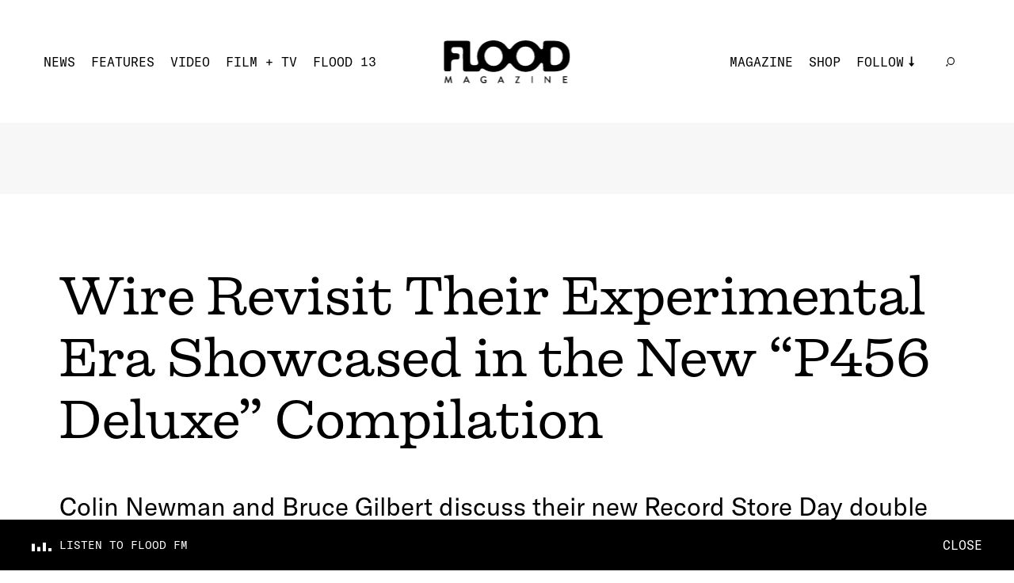

--- FILE ---
content_type: text/html; charset=utf-8
request_url: https://floodmagazine.com/89005/wire-p456-deluxe-feature/embed/
body_size: 31061
content:
<!--
 Site by: https://funkhaus.us
 Code by: Drew Baker, Austin Blanchard
-->
<!doctype html>
<html data-n-head-ssr lang="en" data-n-head="%7B%22lang%22:%7B%22ssr%22:%22en%22%7D%7D">
    <head>
        <title>FLOOD - Wire Revisit Their Experimental Era Showcased in the New “P456 Deluxe” Compilation</title><meta data-n-head="ssr" charset="utf-8"><meta data-n-head="ssr" name="viewport" content="width=device-width, initial-scale=1"><meta data-n-head="ssr" property="og:url" content="https://floodmagazine.com/89005/wire-p456-deluxe-feature/embed/"><meta data-n-head="ssr" property="og:site_name" content="FLOOD"><meta data-n-head="ssr" property="og:type" content="website"><meta data-n-head="ssr" data-hid="twitter:card" property="twitter:card" content="summary_large_image"><meta data-n-head="ssr" data-hid="og:description" name="description" property="og:description" content="Colin Newman and Bruce Gilbert discuss their new Record Store Day double 10-inch collecting the band’s overlooked early 2000s recordings.
"><meta data-n-head="ssr" data-hid="twitter:description" name="twitter:description" property="twitter:description" content="Colin Newman and Bruce Gilbert discuss their new Record Store Day double 10-inch collecting the band’s overlooked early 2000s recordings.
"><meta data-n-head="ssr" data-hid="og:image" property="og:image" content="https://api.floodmagazine.com/wp-content/uploads/2021/06/Wire-photo-by-Sefan-De-Batselier-1920x1080.jpg"><meta data-n-head="ssr" data-hid="og:title" property="og:title" content="Wire Revisit Their Experimental Era Showcased in the New “P456 Deluxe” Compilation"><link data-n-head="ssr" rel="icon" type="image/x-icon" href="/favicon.png"><script data-n-head="ssr" src="https://ads.jetpackdigital.com/jptag/JP-DBCD189E.js" type="35859558e98c6657921b98c8-text/javascript"></script><link rel="preload" href="/_nuxt/c1de11a.js" as="script"><link rel="preload" href="/_nuxt/38649d2.js" as="script"><link rel="preload" href="/_nuxt/289c1ab.js" as="script"><link rel="preload" href="/_nuxt/23cdd55.js" as="script"><link rel="preload" href="/_nuxt/fc22db6.js" as="script"><link rel="preload" href="/_nuxt/3d46d7a.js" as="script"><link rel="preload" href="/_nuxt/07442b4.js" as="script"><link rel="preload" href="/_nuxt/d78e7e5.js" as="script"><link rel="preload" href="/_nuxt/f025212.js" as="script"><link rel="preload" href="/_nuxt/6e3b3b8.js" as="script"><style data-vue-ssr-id="359bdabc:0 44e936f8:0 7cb78fcc:0 2721f277:0 216f4a2e:0 1f4c9f96:0 7fa62fdb:0 076658fa:0 341a2216:0 2a439a10:0 28e58ae5:0 a0bceb3c:0 c3a511b2:0 66a2e7c8:0 430fd6b6:0 388d1d94:0 8b5b6a18:0 f47e6f7e:0 602c8c78:0 5a68b25e:0 165821b5:0 3ae00b0c:0 d140bafc:0 478dd0d4:0 35e6ac28:0 120b12a6:0 0acd8f12:0 4853f462:0 415492aa:0">:root{--color-white: #ffffff;--color-black: #000000;--color-gray: #f7f7f7;--color-dark-gray: #141414;--color-red: #f43d26;--unit-100vh: 100vh;--unit-gutter: 40px;--unit-header-height: 155px;--unit-gap: 60px;--unit-max-width: 1680px;--font-gt-america: "GT America", sans-serif;--font-gt-america-mono: "GT America Mono", sans-serif;--font-firelli: "Firelli", serif;--easing-authentic-motion: cubic-bezier(0.4, 0, 0.2, 1)}@media only screen and (max-width: 1024px){:root{--unit-gutter: 10px;--unit-header-height: 85px;--unit-gap: 40px}}

html{background-color:var(--color-white)}body{font-family:var(--font-gt-america);font-size:16px;color:var(--color-black);background-color:var(--color-white);margin:0;-webkit-font-smoothing:antialiased;-moz-osx-font-smoothing:grayscale;font-feature-settings:"kern" 1;font-kerning:normal}body.route-video{background-color:var(--color-black)}body.route-video .loader{color:var(--color-white)}::selection{color:var(--color-white);background:var(--color-black)}h1,h2,h3,h4,h5{font-weight:400}a{text-decoration:none;color:inherit;transition:color 0.4s}button{appearance:none;border:none;background-color:transparent;cursor:pointer;outline:none;margin:0}.title .line{display:block}.overlay{position:absolute;top:0;left:0;right:0;bottom:0;background:rgba(0,0,0,0.3)}.global-footer{z-index:-100}.page{z-index:100}.global-radio{z-index:200}.roadblock-news{z-index:300}.panel-menu{z-index:400}.global-hamburger{z-index:500}.global-header{z-index:600}.progress-scroll{z-index:700}.slideshow.slideshow-fullscreen{z-index:800}.global-logo{z-index:900}.section-line{display:block;height:2px;width:100%;margin-bottom:5px;background-color:var(--color-black)}.section-title{display:flex;justify-content:space-between;font-family:var(--font-gt-america-mono);font-size:24px;text-transform:uppercase}.section-title span{margin-top:3px;opacity:0;font-size:14px;transition:opacity 0.4s var(--easing-authentic-motion)}.read-more{position:relative;margin:0 auto;padding:20px;display:inline-block;font-size:14px;text-transform:uppercase;font-family:var(--font-gt-america-mono)}.read-more-border{position:absolute;top:50%;left:50%;transform:translate(-50%, -50%);width:calc(100% - 40px);padding:17px 20px;border:1px solid var(--color-black);border-radius:50%;transform-origin:left top;transition:transform 0.6s var(--easing-authentic-motion)}.block-ad.has-background{padding:45px;box-sizing:border-box;background-color:var(--color-gray)}@media (hover: hover){.section-title:hover span{opacity:1}.read-more:hover .read-more-border{transform:rotate(8deg) translate(-50%, -50%)}}@media only screen and (max-width: 750px){.section-title{margin:20px 0;font-size:20px}.section-title span{opacity:1;font-size:14px}.read-more{font-size:16px}.block-ad.has-background{padding:10px}}

.fade-enter,.fade-leave-to{opacity:0}.fade-enter-active,.fade-leave-active{transition:opacity 0.4s}.slide-right-enter,.slide-left-leave-to{transform:translateX(-100%)}.slide-left-enter,.slide-right-leave-to{transform:translateX(100%)}.slide-right-enter-active,.slide-right-leave-active,.slide-left-enter-active,.slide-left-leave-active{transition:transform 0.4s}.slide-up-enter{transform:translateY(120%)}.slide-up-enter-to{transform:translateY(0%)}.slide-up-leave{transform:translateY(0%)}.slide-up-leave-to{transform:translateY(-120%)}.slide-up-enter-active,.slide-up-leave-active{transition:transform 1s}.slide-down-leave-to{transform:translateY(100%)}.slide-down-enter{transform:translateY(-100%)}.slide-down-enter-active,.slide-down-leave-active{transition:transform 0.6s}

/*
    Load fonts in this file using @font-face.

    Fonts should go in: ~/assets/fonts/

    NOTE That you need to use ~assets in CSS files, rather than the ~/assets in JS files.

    Example:

        @font-face {
           font-family: 'My Font';
           src: url('~assets/fonts/MyFont.woff2') format('woff2'),
                url('~assets/fonts/MyFont.woff') format('woff');
            font-style: normal;
            font-weight: 400;
        }

    Font Weights:
        100 - Thin
        200 - Extra Light (Ultra Light)
        300 - Light
        400 - Normal
        500 - Medium
        600 - Semi Bold (Demi Bold)
        700 - Bold
        800 - Extra Bold (Ultra Bold)
        900 - Black (Heavy)
*/

/* GT America */
@font-face {
    font-family: "GT America";
    src: url(/_nuxt/fonts/GT-America-Standard-Regular.83cbb5e.woff2)
            format("woff2"),
        url(/_nuxt/fonts/GT-America-Standard-Regular.ab1beb7.woff)
            format("woff");
    font-style: normal;
    font-weight: 400;
    font-display: swap;
}

@font-face {
    font-family: "GT America";
    src: url(/_nuxt/fonts/GT-America-Standard-Regular-Italic.d00f74c.woff2)
            format("woff2"),
        url(/_nuxt/fonts/GT-America-Standard-Regular-Italic.ae1e2a3.woff)
            format("woff");
    font-style: italic;
    font-weight: 400;
    font-display: swap;
}

/* GT America Mono */
@font-face {
    font-family: "GT America Mono";
    src: url(/_nuxt/fonts/GT-America-Mono-Regular.354798f.woff2)
            format("woff2"),
        url(/_nuxt/fonts/GT-America-Mono-Regular.6a089e8.woff)
            format("woff");
    font-style: normal;
    font-weight: 400;
    font-display: swap;
}

@font-face {
    font-family: "GT America Mono";
    src: url(/_nuxt/fonts/GT-America-Mono-Medium.f62f64a.woff2)
            format("woff2"),
        url(/_nuxt/fonts/GT-America-Mono-Medium.9a43731.woff)
            format("woff");
    font-style: normal;
    font-weight: 500;
    font-display: swap;
}

/* Firelli */
@font-face {
    font-family: "Firelli";
    src: url(/_nuxt/fonts/font.fd076e3.woff2) format("woff2"),
        url(/_nuxt/fonts/font.6148811.woff) format("woff");
    font-style: normal;
    font-weight: 400;
    font-display: swap;
}

@font-face {
    font-family: "Firelli";
    src: url(/_nuxt/fonts/font.a456d5f.woff2) format("woff2"),
        url(/_nuxt/fonts/font.c21f193.woff) format("woff");
    font-style: normal;
    font-weight: 700;
    font-display: swap;
}

@font-face {
    font-family: "Firelli";
    src: url(/_nuxt/fonts/font.4d3ecca.woff2) format("woff2"),
        url(/_nuxt/fonts/font.f5d3e23.woff) format("woff");
    font-style: italic;
    font-weight: 700;
    font-display: swap;
}


.nuxt-progress {
  position: fixed;
  top: 0px;
  left: 0px;
  right: 0px;
  height: 6px;
  width: 0%;
  opacity: 1;
  transition: width 0.1s, opacity 0.4s;
  background-color: #f43d26;
  z-index: 999999;
}
.nuxt-progress.nuxt-progress-notransition {
  transition: none;
}
.nuxt-progress-failed {
  background-color: red;
}

.layout-default{padding-top:var(--unit-header-height);margin-bottom:var(--radio-height)}.layout-default .page{max-width:1800px;margin:0 auto}.route-news .layout-default,.route-video .layout-default,.route-features .layout-default{padding-top:0}

.wp-seo[data-v-73514b89]{display:none}

.progress-scroll[data-v-adb1efb4]{height:6px;position:fixed;top:0;left:0;width:100%}.progress-scroll .progress[data-v-adb1efb4]{height:100%;background-color:var(--color-red)}.route-video .progress-scroll .progress[data-v-adb1efb4]{background-color:var(--color-white)}@media only screen and (max-width: 750px){.progress-scroll[data-v-adb1efb4]{height:4px}}

.global-logo[data-v-f33230a0]{display:block;position:fixed;left:50%;top:0;transform:translate(-50%, 51px);transition:transform 0.4s var(--easing-authentic-motion);mix-blend-mode:difference}.global-logo .svg[data-v-f33230a0]{fill:var(--color-white);transform-origin:top center;transition:transform 0.4s var(--easing-authentic-motion),fill 0.4s var(--easing-authentic-motion)}.global-logo .svg g[data-v-f33230a0]{transition:opacity 0.4s var(--easing-authentic-motion)}.global-logo.scroll-down[data-v-f33230a0]{transform:translate(-50%, 28px)}.global-logo.scroll-down .svg[data-v-f33230a0]{transform:scale(0.73)}.global-logo.scroll-down .svg>g>g[data-v-f33230a0]{opacity:0}.roadblock-active .layout:not(.menu-opened) .global-logo[data-v-f33230a0]{mix-blend-mode:normal}.slideshow-opened .global-logo[data-v-f33230a0]{transform:translate(-50%, 28px)}.slideshow-opened .global-logo .svg[data-v-f33230a0]{transform:scale(0.73)}@media only screen and (max-width: 1024px){.global-logo[data-v-f33230a0]{transform:translate(-50%, 28px)}.global-logo .svg[data-v-f33230a0]{width:94px;height:auto}.global-logo.scroll-down[data-v-f33230a0]{transform:translate(-50%, 18px)}.global-logo.scroll-down .svg[data-v-f33230a0]{transform:scale(1)}}

.global-header[data-v-52c6538d]{position:fixed;width:100%;left:0;top:0;min-height:155px;overflow-y:visible;display:flex;align-items:center;justify-content:space-between;padding:40px 55px;box-sizing:border-box;background-color:var(--color-white);transition:transform 0.4s var(--easing-authentic-motion),background-color 0.4s var(--easing-authentic-motion)}.global-header.scroll-down[data-v-52c6538d]{transform:translate(0, -100%)}.global-header[data-v-52c6538d] .menu{margin:0;padding:0;list-style:none;color:var(--color-black);font-family:var(--font-gt-america-mono);text-transform:uppercase;cursor:pointer}.global-header[data-v-52c6538d] .menu .menu-item{display:inline-block;padding-right:20px}.global-header[data-v-52c6538d] .menu .menu-link{display:block;font-size:16px;line-height:20px;position:relative}.global-header[data-v-52c6538d] .menu .menu-link:after{position:absolute;content:"";height:2px;left:0;width:0;bottom:-4px;background-color:var(--color-black);transition:width 0.4s var(--easing-authentic-motion)}.global-header[data-v-52c6538d] .menu .menu-link.active-link:after{width:100%}.global-header[data-v-52c6538d] .menu .search .menu-link.exact-active-link:after,.global-header[data-v-52c6538d] .menu .search .menu-link.active-link:after,.global-header[data-v-52c6538d] .menu .has-sub-menu .menu-link.exact-active-link:after,.global-header[data-v-52c6538d] .menu .has-sub-menu .menu-link.active-link:after{width:0}.global-header[data-v-52c6538d] .menu .menu-item.has-meta img{transition:transform 0.4s var(--easing-authentic-motion)}.global-header[data-v-52c6538d] .menu .menu-item.has-meta .menu-link:after{display:none;opacity:0}.global-header[data-v-52c6538d] .menu .menu-item.has-sub-menu{position:relative;padding-right:40px}.global-header[data-v-52c6538d] .menu .menu-item.has-sub-menu>.menu-link{position:relative;padding-right:13px}.global-header[data-v-52c6538d] .menu .menu-item.has-sub-menu>.menu-link:before{position:absolute;right:0;top:50%;height:13.5px;width:6.5px;transform:translate(0, -50%);transform-origin:center center;background-repeat:no-repeat;content:" ";background-image:url([data-uri]);transition:all 0.4s var(--easing-authentic-motion)}.global-header[data-v-52c6538d] .menu .sub-menu{display:block;padding:10px 10px 0;box-sizing:border-box;background-color:var(--color-white);opacity:0;position:absolute;top:0px;left:0;transform:translate(-10px, 20px);transition:all 0.4s var(--easing-authentic-motion)}.global-header[data-v-52c6538d] .menu .sub-menu .menu-item{display:block}.global-header[data-v-52c6538d] .menu .sub-menu .menu-item:last-of-type .menu-link{padding-bottom:0}.global-header[data-v-52c6538d] .menu .sub-menu .menu-link{display:block;margin:0 0 10px 0}.global-header .mobile[data-v-52c6538d]{display:none}.route-news .global-header[data-v-52c6538d],.route-video .global-header[data-v-52c6538d],.route-features .global-header[data-v-52c6538d]{background-color:var(--color-black);color:var(--color-white)}.route-news .global-header[data-v-52c6538d] .menu,.route-video .global-header[data-v-52c6538d] .menu,.route-features .global-header[data-v-52c6538d] .menu{color:var(--color-white)}.route-news .global-header[data-v-52c6538d] .menu .sub-menu,.route-video .global-header[data-v-52c6538d] .menu .sub-menu,.route-features .global-header[data-v-52c6538d] .menu .sub-menu{background-color:var(--color-black)}.route-news .global-header[data-v-52c6538d] .menu .menu-link:after,.route-video .global-header[data-v-52c6538d] .menu .menu-link:after,.route-features .global-header[data-v-52c6538d] .menu .menu-link:after{background-color:var(--color-white)}.route-news .global-header[data-v-52c6538d] .menu .svg path,.route-video .global-header[data-v-52c6538d] .menu .svg path,.route-features .global-header[data-v-52c6538d] .menu .svg path{fill:var(--color-white)}.route-news .global-header[data-v-52c6538d] .menu .menu-item.has-sub-menu>.menu-link:before,.route-video .global-header[data-v-52c6538d] .menu .menu-item.has-sub-menu>.menu-link:before,.route-features .global-header[data-v-52c6538d] .menu .menu-item.has-sub-menu>.menu-link:before{background-image:url([data-uri])}.route-news .global-header[data-v-52c6538d] .item-news .menu-link:after,.route-features .global-header[data-v-52c6538d] .item-features .menu-link:after,.route-video .global-header[data-v-52c6538d] .item-video .menu-link:after{width:100%}.roadblock-active .layout:not(.menu-opened) .global-header[data-v-52c6538d]{background-color:transparent}.roadblock-active .layout:not(.menu-opened) .global-header[data-v-52c6538d] .menu{color:var(--color-white)}.roadblock-active .layout:not(.menu-opened) .global-header[data-v-52c6538d] .menu .sub-menu{background-color:transparent}.roadblock-active .layout:not(.menu-opened) .global-header[data-v-52c6538d] .menu .menu-link:after{background-color:var(--color-white)}.roadblock-active .layout:not(.menu-opened) .global-header[data-v-52c6538d] .menu .svg path{fill:var(--color-white)}.roadblock-active .layout:not(.menu-opened) .global-header[data-v-52c6538d] .menu .menu-item.has-sub-menu>.menu-link:before{background-image:url([data-uri])}@media (hover: hover){.global-header[data-v-52c6538d] .menu-item.has-sub-menu:hover .sub-menu{opacity:1}.global-header[data-v-52c6538d] .menu-item.has-sub-menu:hover .menu-link:before{transform:translate(0px, -50%) rotate(-180deg)}.global-header[data-v-52c6538d] .wp-menu .menu-link:hover:after,.global-header[data-v-52c6538d] .wp-menu .sub-menu-item .menu-link:hover:after{width:100%}.global-header[data-v-52c6538d] .wp-menu .search .menu-link:hover:after{width:0}.global-header[data-v-52c6538d] .has-meta:hover img{transform:rotate(15deg)}}@media only screen and (min-width: 1800px){.global-header[data-v-52c6538d]{padding:40px}.global-header[data-v-52c6538d] .menu .menu-item{padding-right:22px}.global-header[data-v-52c6538d] .menu .menu-item.has-sub-menu{padding-right:50px}.global-header[data-v-52c6538d] .menu .menu-link{font-size:18px;line-height:23px}}@media only screen and (max-width: 1024px){.global-header[data-v-52c6538d]{min-height:85px;padding:10px}.global-header .mobile[data-v-52c6538d]{display:inherit}.global-header .desktop[data-v-52c6538d]{display:none}.global-header .menu.mobile[data-v-52c6538d]{font-size:14px;line-height:18px}}

.global-radio[data-v-55637636]{display:inline-flex;flex-direction:row;align-items:center}.global-radio[data-v-55637636] .cta{font-size:14px;line-height:20px;font-family:var(--font-gt-america-mono);text-transform:uppercase;color:var(--color-black);margin:0;padding:0 6.25px 0 0}.global-radio .sound-bars[data-v-55637636]{width:14px;height:10px}.route-news .global-radio[data-v-55637636] .cta,.route-video .global-radio[data-v-55637636] .cta,.route-features .global-radio[data-v-55637636] .cta,.roadblock-active .layout:not(.menu-opened) .global-radio[data-v-55637636] .cta{color:var(--color-white)}

.panel-menu[data-v-a4411bfc]{position:fixed;right:0;top:0;width:100%;height:var(--unit-100vh);overflow:hidden;display:none;flex-direction:column;justify-content:flex-end;padding:15px 10px;box-sizing:border-box;background-color:var(--color-theme, white);transform:translate(0, -100%);transition:transform 0.4s var(--easing-authentic-motion),background-color 0.4s var(--easing-authentic-motion)}.panel-menu.is-open[data-v-a4411bfc]{transform:translate(0, 0%)}.panel-menu[data-v-a4411bfc] .menu{margin:0;padding:0;list-style:none;color:var(--color-black);font-family:var(--font-gt-america-mono);text-transform:uppercase}.panel-menu[data-v-a4411bfc] .menu .menu-item{display:block}.panel-menu[data-v-a4411bfc] .menu .menu-link{font-size:34px;line-height:58px;cursor:pointer}.panel-menu[data-v-a4411bfc] .menu .menu-item.has-sub-menu{position:relative}.panel-menu[data-v-a4411bfc] .menu .menu-item.has-sub-menu>.menu-link{position:relative;padding-right:22px}.panel-menu[data-v-a4411bfc] .menu .menu-item.has-sub-menu>.menu-link:before{position:absolute;right:0;top:50%;height:26px;width:13px;transform:translate(0, -50%);transform-origin:center center;background-size:contain;background-repeat:no-repeat;content:" ";background-image:url([data-uri]);transition:all 0.4s var(--easing-authentic-motion)}.panel-menu[data-v-a4411bfc] .menu .sub-menu{display:block;margin-left:150px;box-sizing:border-box;padding:0;overflow:hidden;max-height:0;transition:max-height 0.6s var(--easing-authentic-motion)}.panel-menu[data-v-a4411bfc] .menu .sub-menu .menu-item{display:block}.panel-menu[data-v-a4411bfc] .menu .sub-menu .menu-item:last-of-type .menu-link{padding-bottom:0}.panel-menu[data-v-a4411bfc] .menu .sub-menu .menu-link{display:block;padding:0 0 10px 0;font-size:24px;line-height:30px}.panel-menu.sub-menu-is-open[data-v-a4411bfc] .menu .sub-menu{max-height:275px}.panel-menu.sub-menu-is-open[data-v-a4411bfc] .menu-item.has-sub-menu .menu-link:before{transform:translate(0px, -50%) rotate(-180deg)}@media only screen and (max-width: 1024px){.panel-menu[data-v-a4411bfc]{display:flex}}

.page-news-detail .page-content[data-v-7803e45b]{padding:0 75px;box-sizing:border-box;display:flex}.page-news-detail .column[data-v-7803e45b]{flex:1}.page-news-detail #content[data-v-7803e45b]{margin-top:0}.page-news-detail #content[data-v-7803e45b] >.gutenberg-block{padding-right:0}.page-news-detail #content[data-v-7803e45b] .margin-text{max-width:none;font-size:22px;line-height:1.5}.page-news-detail #content[data-v-7803e45b] .gutenberg-quote{font-family:var(--font-firelli);text-align:left;font-size:38px;line-height:1.4}.page-news-detail #content[data-v-7803e45b] .gutenberg-freeform p{max-width:none;font-size:22px;line-height:1.5}.page-news-detail #content[data-v-7803e45b] .gutenberg-freeform img{width:100%;height:auto;margin-left:0;margin-left:0;transform:none;padding:0}.page-news-detail #content[data-v-7803e45b] .gutenberg-freeform .wp-caption{width:100% !important;margin:2em 0}.page-news-detail #content[data-v-7803e45b] .gutenberg-freeform .wp-caption img{margin-bottom:15px;margin-left:0;object-position:left center}.page-news-detail #content[data-v-7803e45b] .gutenberg-freeform .wp-caption p{margin:15px 0;font-size:16px}.page-news-detail #content[data-v-7803e45b] .gutenberg-freeform iframe{width:100%;height:auto}.page-news-detail #content[data-v-7803e45b] .gutenberg-freeform iframe[src^="https://player.vimeo.com"],.page-news-detail #content[data-v-7803e45b] .gutenberg-freeform iframe[src^="https://www.youtube.com/embed"]{aspect-ratio:16/9}.page-news-detail .block-contributor[data-v-7803e45b]{margin:40px 60px}@media only screen and (min-width: 1800px){.page-news-detail #content[data-v-7803e45b] >.gutenberg-quote,.page-news-detail #content[data-v-7803e45b] >.gutenberg-paragraph{max-width:960px}}@media only screen and (max-width: 1024px){.page-news-detail .page-content[data-v-7803e45b]{padding:0 15px;flex-direction:column-reverse}.page-news-detail #content[data-v-7803e45b] >.gutenberg-block{padding-left:0;padding-right:0}.page-news-detail .sidebar-detail[data-v-7803e45b]{width:100%}}@media only screen and (max-width: 750px){.page-news-detail .page-content[data-v-7803e45b]{padding:0 10px;flex-direction:column-reverse}.page-news-detail .sidebar-detail[data-v-7803e45b]{padding:0}.page-news-detail #content[data-v-7803e45b]{margin:0 0 15px}.page-news-detail #content[data-v-7803e45b] .gutenberg-block{box-sizing:border-box}.page-news-detail #content[data-v-7803e45b] .gutenberg-paragraph,.page-news-detail #content[data-v-7803e45b] .gutenberg-freeform p{font-size:16px}.page-news-detail #content[data-v-7803e45b] .gutenberg-quote{font-size:30px}.page-news-detail .block-contributor[data-v-7803e45b]{margin:40px 15px}}

.block-ad[data-v-20f5a134]{text-align:center;max-width:100%;overflow:hidden;box-sizing:border-box}.block-ad[data-v-20f5a134] iframe{max-width:100%}.block-ad.is-empty[data-v-20f5a134]{display:none}

.header-detail .meta[data-v-755c9400]{margin:90px 0 40px;padding:0 75px;box-sizing:border-box}.header-detail .news-issue[data-v-755c9400]{margin:0 0 20px;font-size:16px;font-family:var(--font-gt-america-mono);text-transform:uppercase}.header-detail .category[data-v-755c9400]{display:inline;margin:0 0 15px;font-family:var(--font-gt-america-mono);font-size:16px;text-transform:uppercase}.header-detail .category[data-v-755c9400]:not(:last-of-type)::after{content:", "}.header-detail .title[data-v-755c9400]{margin:20px 0 50px;font-size:62px;font-family:var(--font-firelli)}.header-detail .title strong[data-v-755c9400]{font-weight:700}.header-detail .title[data-v-755c9400] p{margin:0}.header-detail .text[data-v-755c9400]{margin:0 0 35px;font-size:32px}.header-detail .credit[data-v-755c9400]{margin:5px 0}.header-detail .legacy-credit[data-v-755c9400]{font-size:12px;text-transform:capitalize}.header-detail .legacy-credit[data-v-755c9400] strong{font-size:14px;text-transform:uppercase}.header-detail .role[data-v-755c9400]{margin-right:1px;font-size:12px;font-family:var(--font-gt-america-mono)}.header-detail .colon[data-v-755c9400]{font-size:12px}.header-detail .name[data-v-755c9400]{margin:5px 0 5px 5px;font-size:14px;text-transform:uppercase}.header-detail .date[data-v-755c9400]{margin:12px 0 0;font-size:14px;font-family:var(--font-gt-america-mono)}.header-detail .buttons[data-v-755c9400]{margin-bottom:20px}.header-detail .button[data-v-755c9400]{margin-right:22px}.header-detail .image[data-v-755c9400],.header-detail .video-stage[data-v-755c9400],.header-detail .slideshow[data-v-755c9400]{margin:50px 0}.header-detail .video-stage[data-v-755c9400]{padding:50px 40px;box-sizing:border-box;background-color:var(--color-black)}.header-detail .video-stage[data-v-755c9400] .iframe{width:100%}.header-detail .slideshow[data-v-755c9400]{padding-bottom:100%}@media only screen and (min-width: 1800px){.header-detail .news-issue[data-v-755c9400]{font-size:20px}.header-detail .title[data-v-755c9400]{font-size:74px;margin:30px 0}.header-detail .role[data-v-755c9400]{font-size:18px}.header-detail .name[data-v-755c9400]{font-size:20px}.header-detail .date[data-v-755c9400]{margin-top:30px;font-size:18px}.header-detail .legacy-credit[data-v-755c9400]{font-size:18px}.header-detail .legacy-credit[data-v-755c9400] strong{font-size:20px}}@media only screen and (max-width: 1024px){.header-detail .meta[data-v-755c9400]{margin:45px 0 40px;padding:0 15px}.header-detail .title[data-v-755c9400]{margin:15px 0;font-size:54px}.header-detail .text[data-v-755c9400]{font-size:26px}}@media only screen and (max-width: 750px){.header-detail .meta[data-v-755c9400]{margin:45px 0 40px;padding:0 15px}.header-detail .news-issue[data-v-755c9400]{margin-bottom:15px}.header-detail .title[data-v-755c9400]{margin:15px 0;font-size:32px}.header-detail .text[data-v-755c9400]{font-size:22px}.header-detail .date[data-v-755c9400]{margin-top:15px}.header-detail .button[data-v-755c9400]{font-size:12px}.header-detail .image[data-v-755c9400],.header-detail .video-stage[data-v-755c9400]{margin:40px 0}.header-detail .video-stage[data-v-755c9400]{padding:22px 20px}}

.wp-image[data-v-bd67bcae]{margin:0;width:100%}.wp-image .sizer[data-v-bd67bcae]{position:relative;z-index:0}.wp-image .background-color[data-v-bd67bcae]{opacity:0.1;z-index:0;width:100%;height:100%;position:absolute;top:0;left:0}.wp-image .media[data-v-bd67bcae]{width:100%;height:100%;position:absolute;top:0;left:0;opacity:0;transition:opacity 0.4s ease-in-out;z-index:10;opacity:1}.wp-image .media-video[data-v-bd67bcae]{z-index:20}.wp-image .caption[data-v-bd67bcae]{display:none}.wp-image.mode-intrinsic-ratio[data-v-bd67bcae]{position:relative}.wp-image.mode-cover[data-v-bd67bcae],.wp-image.mode-fullbleed[data-v-bd67bcae]{position:relative}.wp-image.mode-cover .sizer[data-v-bd67bcae],.wp-image.mode-fullbleed .sizer[data-v-bd67bcae]{width:100%;height:100%;top:0;left:0;position:absolute}.wp-image.object-fit-cover .media[data-v-bd67bcae]{object-fit:cover}.wp-image.object-fit-contain .media[data-v-bd67bcae]{object-fit:contain}.wp-image.has-loaded .media[data-v-bd67bcae]{opacity:1}.wp-image.is-svg .media[data-v-bd67bcae]{object-fit:contain;position:relative;height:auto;width:100%}.wp-image.has-error .media[data-v-bd67bcae]{opacity:1}.wp-image.has-error.has-image-error .media-image[data-v-bd67bcae]{opacity:0}.wp-image.has-error.has-video-error .media-video[data-v-bd67bcae]{opacity:0}

.sidebar-detail[data-v-4e7ac5f9]{width:300px}.sidebar-detail[data-v-4e7ac5f9] .section-title{margin-bottom:20px;font-size:24px}.sidebar-detail .column-magazine[data-v-4e7ac5f9]{margin-bottom:60px}.sidebar-detail[data-v-4e7ac5f9] .block-magazine .title{margin-bottom:4px}.sidebar-detail[data-v-4e7ac5f9] .block-review{margin-top:30px;padding:0;flex-direction:column}.sidebar-detail[data-v-4e7ac5f9] .block-review .title{margin:22px 0 20px;font-size:22px}.sidebar-detail[data-v-4e7ac5f9] .block-review .text{margin-bottom:0}@media only screen and (max-width: 750px){.sidebar-detail[data-v-4e7ac5f9]{width:100%;padding:0 var(--unit-gutter);box-sizing:border-box}.sidebar-detail[data-v-4e7ac5f9] .section-title{margin-bottom:0}.sidebar-detail[data-v-4e7ac5f9] .block-review{margin-top:40px;flex-direction:row}.sidebar-detail[data-v-4e7ac5f9] .block-review .title{margin:0 0 10px;font-size:17px}}

.column-magazine[data-v-344b3a06]{margin-bottom:40px;display:flex;flex-direction:column}.column-magazine .section-title span[data-v-344b3a06]{font-size:12px}.column-magazine[data-v-344b3a06] .issue-title{margin-top:20px}.column-magazine .block-ad[data-v-344b3a06]{margin-bottom:50px;padding:0;background-color:transparent}@media only screen and (max-width: 750px){.column-magazine .section-title span[data-v-344b3a06]{font-size:14px}.column-magazine .block-ad[data-v-344b3a06]{margin:50px 0}}

.block-magazine[data-v-97c64ece]{display:block;margin:40px 0 0}.block-magazine .image[data-v-97c64ece],.block-magazine .slideshow[data-v-97c64ece]{overflow:hidden}.block-magazine .image[data-v-97c64ece] .media,.block-magazine .slideshow[data-v-97c64ece] .media{transition:transform 0.6s var(--easing-authentic-motion)}.block-magazine .slideshow[data-v-97c64ece]{padding-bottom:100%}.block-magazine .meta[data-v-97c64ece]{text-align:center}.block-magazine .issue-title[data-v-97c64ece]{display:flex;align-items:flex-end}.block-magazine .issue[data-v-97c64ece]{margin-right:18px;font-family:var(--font-firelli);font-size:58px;font-weight:700;line-height:1}.block-magazine .title[data-v-97c64ece]{margin:10px 0 6px;text-align:left;font-family:var(--font-firelli);font-size:20px;font-weight:700}.block-magazine .text[data-v-97c64ece]{text-align:left;font-size:16px}.block-magazine .read-more[data-v-97c64ece]{margin-top:10px}@media (hover: hover){.block-magazine[data-v-97c64ece]:hover .media{transform:scale(1.05)}}@media only screen and (max-width: 750px){.block-magazine[data-v-97c64ece]{margin:40px 0 0}.block-magazine .image[data-v-97c64ece]{margin-right:15px}.block-magazine .title[data-v-97c64ece]{font-size:20px}}

.slideshow{position:relative;overflow:hidden;z-index:0;outline:none}.slideshow>.slide{position:absolute;top:0;left:0;width:100%;height:100%}.slideshow .nav{border:none;padding:0;appearance:none;z-index:10}

.column-review[data-v-678fd491]{display:flex;flex-direction:column;margin-bottom:60px}.column-review .section-title[data-v-678fd491]{margin-bottom:30px}.column-review .section-title span[data-v-678fd491]{font-size:12px}.column-review .block-ad[data-v-678fd491]{margin-top:50px}@media only screen and (min-width: 1800px){.column-review[data-v-678fd491] .title{font-size:20px}}@media only screen and (max-width: 750px){.column-review .section-title[data-v-678fd491]{margin-bottom:0;padding:0}.column-review .section-title span[data-v-678fd491]{font-size:14px}}

.block-review[data-v-9f715e2e]{display:block;margin:30px 0 0}.block-review .image[data-v-9f715e2e]{overflow:hidden}.block-review .image[data-v-9f715e2e] .media{transition:transform 0.6s var(--easing-authentic-motion)}.block-review .title[data-v-9f715e2e]{margin:20px 0;font-family:var(--font-firelli);font-size:20px;font-weight:700}.block-review .title em[data-v-9f715e2e]{font-style:italic}.block-review .text[data-v-9f715e2e]{font-size:16px}@media (hover: hover){.block-review[data-v-9f715e2e]:hover .media{transform:scale(1.05)}}@media only screen and (min-width: 1800px){.block-review .title[data-v-9f715e2e]{font-size:22px}}@media only screen and (max-width: 750px){.block-review[data-v-9f715e2e]{margin:40px 0 0;padding:0;box-sizing:border-box;display:flex}.block-review .image[data-v-9f715e2e]{width:45%;margin-right:15px}.block-review .meta[data-v-9f715e2e]{flex:1}.block-review .title[data-v-9f715e2e]{margin:0 0 15px;font-size:17px}.block-review .text[data-v-9f715e2e]{font-size:14px}}

.wp-gutenberg[data-v-5f1c1f40]{--unit-margin-large: 80px;--unit-margin-small: 40px;--unit-margin-xsmall: 15px;--unit-gutter: var(--unit-gap, 40px);--unit-max-width-large: var(--unit-max-width, 1600px);--unit-max-width-medium: 1000px;--unit-max-width-small: 700px;margin:var(--unit-margin-large) auto;display:flow-root}.wp-gutenberg>.gutenberg-block[data-v-5f1c1f40]{margin:var(--unit-margin-small) auto;max-width:var(--unit-max-width-large);padding:0 var(--unit-gutter);box-sizing:border-box}.wp-gutenberg>.gutenberg-block[data-v-5f1c1f40]:first-child{margin-top:0}.wp-gutenberg>.gutenberg-block[data-v-5f1c1f40]:last-child{margin-bottom:0}.wp-gutenberg .margin-section[data-v-5f1c1f40]{margin:var(--unit-margin-small) auto}.wp-gutenberg .margin-section+.margin-text[data-v-5f1c1f40]{margin-bottom:var(--unit-margin-xsmall)}.wp-gutenberg .margin-text[data-v-5f1c1f40]{margin:var(--unit-margin-large) auto 0 auto;max-width:var(--unit-max-width-small)}.wp-gutenberg .margin-text+.margin-text[data-v-5f1c1f40]{margin:var(--unit-margin-xsmall) auto}.wp-gutenberg .margin-text+.margin-section[data-v-5f1c1f40]{margin-top:var(--unit-margin-large)}.wp-gutenberg .margin-text[data-v-5f1c1f40] a{text-decoration:underline;transition:opacity 400ms var(--easing-authentic-motion, "ease-in-out")}.wp-gutenberg .margin-text[data-v-5f1c1f40] a:hover{opacity:0.35}.wp-gutenberg .gutenberg-columns[data-v-5f1c1f40] .gutenberg-column{padding:0 var(--unit-margin-small);box-sizing:border-box}.wp-gutenberg .gutenberg-columns[data-v-5f1c1f40] .gutenberg-column .gutenberg-block{padding:0}.wp-gutenberg .gutenberg-columns[data-v-5f1c1f40] .gutenberg-heading,.wp-gutenberg .gutenberg-columns[data-v-5f1c1f40] .gutenberg-paragraph,.wp-gutenberg .gutenberg-columns[data-v-5f1c1f40] .gutenberg-list{max-width:450px}.wp-gutenberg .gutenberg-columns+.gutenberg-columns[data-v-5f1c1f40]{margin-top:var(--unit-margin-large)}@media only screen and (max-width: 750px){.wp-gutenberg .gutenberg-columns[data-v-5f1c1f40] .gutenberg-column{margin-bottom:var(--unit-margin-small)}.wp-gutenberg .gutenberg-columns[data-v-5f1c1f40] .gutenberg-column:last-child{margin-bottom:0}}.wp-gutenberg .gutenberg-gallery[data-v-5f1c1f40]{--half-margin: calc(var(--unit-margin-small) / 2);padding:0 var(--half-margin)}.wp-gutenberg .gutenberg-gallery.mode-masonry[data-v-5f1c1f40] .column{box-sizing:border-box;padding:0 var(--half-margin)}.wp-gutenberg .gutenberg-gallery.mode-masonry[data-v-5f1c1f40] .image{margin:var(--unit-margin-small) 0}.wp-gutenberg .gutenberg-gallery.mode-masonry[data-v-5f1c1f40] .image:first-child{margin-top:0}.wp-gutenberg .gutenberg-gallery.mode-masonry[data-v-5f1c1f40] .image:last-child{margin-bottom:0}.wp-gutenberg .gutenberg-gallery.mode-cropped[data-v-5f1c1f40]{margin-bottom:calc(-1 * var(--unit-margin-small))}.wp-gutenberg .gutenberg-gallery.mode-cropped[data-v-5f1c1f40] .image{margin-bottom:var(--unit-margin-small);padding:0 var(--half-margin);box-sizing:border-box}@media only screen and (max-width: 750px){.wp-gutenberg .gutenberg-gallery.mode-masonry[data-v-5f1c1f40] .column{padding:0}.wp-gutenberg .gutenberg-gallery.mode-cropped[data-v-5f1c1f40] .image{padding:0}}.wp-gutenberg .gutenberg-quote[data-v-5f1c1f40]{max-width:var(--unit-max-width-medium);text-align:center;font-size:40px}.wp-gutenberg .gutenberg-quote[data-v-5f1c1f40] p{margin:var(--unit-margin-small) auto;font-weight:300}.wp-gutenberg .gutenberg-quote[data-v-5f1c1f40] .citation{font-size:50%;font-weight:500}.wp-gutenberg .gutenberg-cover[data-v-5f1c1f40]{max-width:100%;padding:0;height:70vh;min-height:400px}.wp-gutenberg .gutenberg-heading[data-v-5f1c1f40]{max-width:var(--unit-max-width-small)}.wp-gutenberg .gutenberg-heading.align-center[data-v-5f1c1f40]{max-width:var(--unit-max-width-medium)}.wp-gutenberg .gutenberg-heading.is-h1[data-v-5f1c1f40]{font-size:40px}.wp-gutenberg .gutenberg-heading.is-h2[data-v-5f1c1f40]{font-size:30px}.wp-gutenberg .gutenberg-heading.is-h3[data-v-5f1c1f40]{font-size:20px}.wp-gutenberg .gutenberg-heading.is-h4[data-v-5f1c1f40]{font-size:10px}.wp-gutenberg .gutenberg-heading+.gutenberg-html[data-v-5f1c1f40]{margin-top:var(--unit-margin-xsmall)}.wp-gutenberg .gutenberg-paragraph[data-v-5f1c1f40]{line-height:1.4}.wp-gutenberg .gutenberg-paragraph+.gutenberg-paragraph[data-v-5f1c1f40]{margin-top:var(--unit-margin-small)}.wp-gutenberg .gutenberg-list[data-v-5f1c1f40]{padding:0 calc(var(--unit-gutter) * 2)}.wp-gutenberg .gutenberg-list[data-v-5f1c1f40] li{margin:10px 0}.wp-gutenberg .gutenberg-list.is-ul[data-v-5f1c1f40] li{padding-left:1ch}.wp-gutenberg .gutenberg-list.is-ul[data-v-5f1c1f40] li::marker{content:"—"}.wp-gutenberg .gutenberg-list+.gutenberg-paragraph[data-v-5f1c1f40]{margin-top:var(--unit-margin-small)}.wp-gutenberg .gutenberg-freeform[data-v-5f1c1f40] img{width:100vw;margin-left:50%;transform:translateX(-50%);height:auto;display:block;margin:var(--unit-margin-small) auto var(--unit-margin-small) 50%;max-width:var(--unit-max-width-large);padding:0 var(--unit-gutter);box-sizing:border-box;max-height:80vh;object-fit:contain}.wp-gutenberg .gutenberg-freeform[data-v-5f1c1f40] img+h1,.wp-gutenberg .gutenberg-freeform[data-v-5f1c1f40] img+h2,.wp-gutenberg .gutenberg-freeform[data-v-5f1c1f40] img+h3,.wp-gutenberg .gutenberg-freeform[data-v-5f1c1f40] img+h4,.wp-gutenberg .gutenberg-freeform[data-v-5f1c1f40] img+h5,.wp-gutenberg .gutenberg-freeform[data-v-5f1c1f40] img+h6,.wp-gutenberg .gutenberg-freeform[data-v-5f1c1f40] img+p{margin-top:var(--unit-margin-large)}.wp-gutenberg .gutenberg-freeform[data-v-5f1c1f40] h1,.wp-gutenberg .gutenberg-freeform[data-v-5f1c1f40] h2,.wp-gutenberg .gutenberg-freeform[data-v-5f1c1f40] h3,.wp-gutenberg .gutenberg-freeform[data-v-5f1c1f40] h4,.wp-gutenberg .gutenberg-freeform[data-v-5f1c1f40] h5,.wp-gutenberg .gutenberg-freeform[data-v-5f1c1f40] h6{max-width:var(--unit-max-width-medium);margin:var(--unit-margin-small) auto}.wp-gutenberg .gutenberg-freeform[data-v-5f1c1f40] h1+img,.wp-gutenberg .gutenberg-freeform[data-v-5f1c1f40] h2+img,.wp-gutenberg .gutenberg-freeform[data-v-5f1c1f40] h3+img,.wp-gutenberg .gutenberg-freeform[data-v-5f1c1f40] h4+img,.wp-gutenberg .gutenberg-freeform[data-v-5f1c1f40] h5+img,.wp-gutenberg .gutenberg-freeform[data-v-5f1c1f40] h6+img{margin-top:var(--unit-margin-large)}.wp-gutenberg .gutenberg-freeform[data-v-5f1c1f40] p{max-width:var(--unit-max-width-small);margin:var(--unit-margin-small) auto}.wp-gutenberg .gutenberg-freeform[data-v-5f1c1f40] p+img{margin-top:var(--unit-margin-large)}.wp-gutenberg .gutenberg-freeform[data-v-5f1c1f40] p+img:first-child{margin-top:0}.wp-gutenberg .gutenberg-freeform[data-v-5f1c1f40] p+img:last-child{margin-top:0}.wp-gutenberg .gutenberg-freeform[data-v-5f1c1f40] :first-child{margin-top:0}.wp-gutenberg .gutenberg-freeform[data-v-5f1c1f40] :last-child{margin-bottom:0}


.grid-related[data-v-1ac67374]{margin:40px 0 50px;padding:0 var(--unit-gutter);box-sizing:border-box}.grid-related .blocks[data-v-1ac67374]{margin-top:35px;display:flex;justify-content:space-between;align-items:flex-end}.grid-related .block[data-v-1ac67374]{width:calc(50% - 15px)}.grid-related .image[data-v-1ac67374]{overflow:hidden}.grid-related .image[data-v-1ac67374] .media{transition:transform 0.6s var(--easing-authentic-motion)}.grid-related .title[data-v-1ac67374]{margin:0 0 20px;font-family:var(--font-firelli);font-size:32px}@media (hover: hover){.grid-related .block[data-v-1ac67374]:hover .media{transform:scale(1.05)}}@media only screen and (min-width: 1800px){.grid-related .title[data-v-1ac67374]{font-size:42px}}@media only screen and (max-width: 750px){.grid-related[data-v-1ac67374]{margin:30px 0}.grid-related .title[data-v-1ac67374]{font-size:16px}.grid-related .blocks[data-v-1ac67374]{margin-top:20px;flex-direction:column;justify-content:space-between}.grid-related .block[data-v-1ac67374]{width:100%;margin-top:20px;display:flex;flex-direction:row-reverse;justify-content:space-between}.grid-related .image[data-v-1ac67374],.grid-related .title[data-v-1ac67374]{width:calc(50% - 8px)}}

.global-radio[data-v-69245bcd]{position:fixed;bottom:0;left:0;width:100%;padding:0 40px;box-sizing:border-box;background-color:var(--color-black);display:flex;transition:background-color 0.4s var(--easing-authentic-motion)}.global-radio .radio-link[data-v-69245bcd]{padding:22px 0;flex:1;display:flex;flex-direction:row;align-items:center;justify-content:flex-start}.global-radio[data-v-69245bcd] .cta{font-size:14px;line-height:20px;font-family:var(--font-gt-america-mono);text-transform:uppercase;color:var(--color-white);margin:0;padding:0 0 0 10px;transition:color 0.4s var(--easing-authentic-motion)}.global-radio .sound-bars[data-v-69245bcd]{width:25px;height:15px}.global-radio .sound-bars.black[data-v-69245bcd]{display:none}.global-radio .close[data-v-69245bcd]{padding:22px 0;font-family:var(--font-gt-america-mono);text-transform:uppercase;color:var(--color-white);cursor:pointer;transition:opacity 0.4s var(--easing-authentic-motion),color 0.4s var(--easing-authentic-motion)}.route-video .global-radio[data-v-69245bcd]{background-color:var(--color-white)}.route-video .global-radio[data-v-69245bcd] .cta,.route-video .global-radio .close[data-v-69245bcd]{color:var(--color-black)}.route-video .global-radio .sound-bars.white[data-v-69245bcd]{display:none}.route-video .global-radio .sound-bars.black[data-v-69245bcd]{display:block}@media (hover: hover){.global-radio[data-v-69245bcd]:hover .cta{color:var(--color-red)}.global-radio .close[data-v-69245bcd]:hover{color:var(--color-red)}}@media only screen and (max-width: 750px){.global-radio[data-v-69245bcd]{display:none}}

.section-signup[data-v-caa6ed5e]{background-color:var(--color-black);padding:105px var(--unit-gap);position:relative}.section-signup[data-v-caa6ed5e] ::selection{background-color:var(--color-white);color:var(--color-black)}.section-signup .title[data-v-caa6ed5e]{max-width:666px;margin:0 auto 60px auto;color:var(--color-white);font-family:var(--font-firelli);text-transform:uppercase;font-size:28px;line-height:1.2}.section-signup .panel-content[data-v-caa6ed5e]{max-width:666px;margin:0 auto;display:flex;flex-direction:row;justify-content:space-between}.section-signup[data-v-caa6ed5e] .mailing-list{max-width:666px;margin:0 auto}.section-signup[data-v-caa6ed5e] .mailing-list .input-email{border:none;outline:none;border-radius:0;background-color:transparent;position:relative;appearance:none;padding:10px 0 5px 0;flex-grow:1;width:calc(100% - 150px);margin-top:10px;color:var(--color-white);text-transform:uppercase;font-family:var(--font-gt-america-mono);font-size:14px;line-height:1;border-bottom:2px solid var(--color-white)}.section-signup[data-v-caa6ed5e] .mailing-list .input-email:hover,.section-signup[data-v-caa6ed5e] .mailing-list .input-email:focus,.section-signup[data-v-caa6ed5e] .mailing-list .input-email:active{outline:none;background-color:transparent;box-shadow:none}.section-signup[data-v-caa6ed5e] .mailing-list .input-email:-webkit-autofill,.section-signup[data-v-caa6ed5e] .mailing-list .input-email:-webkit-autofill:hover,.section-signup[data-v-caa6ed5e] .mailing-list .input-email:-webkit-autofill:focus,.section-signup[data-v-caa6ed5e] .mailing-list .input-email:-webkit-autofill:active{-webkit-box-shadow:0 0 0px 1000px white inset}.section-signup[data-v-caa6ed5e] .mailing-list .input-email::placeholder{color:var(--color-white);font-size:14px;line-height:30px;text-transform:uppercase;font-family:var(--font-gt-america-mono);opacity:1}.section-signup[data-v-caa6ed5e] .mailing-list .message{color:var(--color-white)}.section-signup[data-v-caa6ed5e] .mailing-list .button-submit{position:relative;margin-right:0;color:var(--color-white);font-family:var(--font-gt-america-mono);font-size:14px;padding:17px 20px;text-transform:uppercase}.section-signup[data-v-caa6ed5e] .mailing-list .button-submit .read-more-border{border:1px solid var(--color-white)}@media (hover: hover){.section-signup[data-v-caa6ed5e] .mailing-list .button-submit:hover .read-more-border{transform:rotate(8deg) translate(-50%, -50%)}}@media only screen and (min-width: 1800px){.section-signup .title[data-v-caa6ed5e]{max-width:815px;font-size:34px}.section-signup .panel-content[data-v-caa6ed5e]{max-width:815px}}@media only screen and (max-width: 750px){.section-signup[data-v-caa6ed5e]{padding:35px var(--unit-gutter)}.section-signup .title[data-v-caa6ed5e]{margin-bottom:50px;font-size:25px}.section-signup .panel-content[data-v-caa6ed5e]{max-width:100%;flex-direction:column;justify-content:unset;align-items:center}.section-signup[data-v-caa6ed5e] .mailing-list{display:flex;flex-direction:column;align-items:center}.section-signup[data-v-caa6ed5e] .mailing-list .label-email{width:100%}.section-signup[data-v-caa6ed5e] .mailing-list .input-email{font-size:18px;line-height:23px;text-align:center;width:100%;margin-top:0}.section-signup[data-v-caa6ed5e] .mailing-list .input-email::placeholder{font-size:18px}.section-signup[data-v-caa6ed5e] .mailing-list .button-submit{margin-top:10px;font-size:18px}}

[data-v-dbb7a8a4]:where(.mailing-list){position:relative}:where(.mailing-list) .label-text[data-v-dbb7a8a4]{display:none}:where(.mailing-list) .input-email[data-v-dbb7a8a4]{border:none;border-bottom:1px solid #000000;border-radius:0;appearance:none;font-family:var(--font-primary);font-size:1em;width:100%;box-sizing:border-box;padding:10px 75px 8px 0}:where(.mailing-list) .input-email[data-v-dbb7a8a4]:focus{outline:none}:where(.mailing-list) .button-submit[data-v-dbb7a8a4]{border-radius:0;appearance:none;border:1px solid #000000;background-color:transparent;font-size:1em;cursor:pointer;position:absolute;top:0;right:0;font-family:var(--font-primary);display:inline-flex;flex-direction:row;flex-wrap:nowrap;justify-content:center;align-content:center;align-items:center}:where(.mailing-list) .message[data-v-dbb7a8a4]{margin:10px 0}

.footer-main[data-v-3b357a1c]{width:100%;padding:100px var(--unit-gutter) 35px;box-sizing:border-box;display:flex;justify-content:space-between;flex-wrap:wrap;background-color:var(--color-white)}.footer-main.is-open[data-v-3b357a1c]{transform:translate(0, 0%)}.footer-main[data-v-3b357a1c] .menu{margin:0;padding:0;list-style:none;color:var(--color-black);font-family:var(--font-gt-america-mono);text-transform:uppercase}.footer-main[data-v-3b357a1c] .menu .menu-item{display:block}.footer-main[data-v-3b357a1c] .menu .menu-link{display:inline-block;padding:5px 0;font-size:14px;position:relative}.footer-main[data-v-3b357a1c] .menu .menu-link:after{position:absolute;content:"";height:2px;left:0;width:0;bottom:2px;background-color:var(--color-black);transition:width 0.4s var(--easing-authentic-motion)}.footer-main[data-v-3b357a1c] .menu .menu-link.exact-active-link:after{width:100%}.footer-main .left[data-v-3b357a1c],.footer-main .right[data-v-3b357a1c]{flex:1}.footer-main .left[data-v-3b357a1c]{display:flex;flex-direction:column;align-items:flex-start}.footer-main .right[data-v-3b357a1c]{display:flex;flex-direction:column;align-items:flex-end}.footer-main .footer-logo[data-v-3b357a1c]{margin-top:35px}.footer-main .footer-logo path[data-v-3b357a1c]{transition:fill 0.4s var(--easing-authentic-motion)}.footer-main .anthemic-container[data-v-3b357a1c]{width:100%;margin-top:45px;text-align:right}.footer-main .anthemic[data-v-3b357a1c]{width:102px;height:auto}.footer-main .anthemic path[data-v-3b357a1c]{transition:fill 0.4s var(--easing-authentic-motion)}.footer-main[data-v-3b357a1c] .has-sub-menu .menu-link{display:none}.footer-main[data-v-3b357a1c] .has-sub-menu .sub-menu{margin:0;padding:0;display:flex;justify-content:flex-end}.footer-main[data-v-3b357a1c] .has-sub-menu .sub-menu .menu-link{margin:0 5px;display:inline-block}.footer-main[data-v-3b357a1c] .has-sub-menu .sub-menu .menu-link:last-child{margin-right:0}@media (hover: hover){.footer-main .footer-logo:hover path[data-v-3b357a1c],.footer-main .anthemic:hover path[data-v-3b357a1c]{fill:var(--color-red)}.footer-main[data-v-3b357a1c] .wp-menu .menu-link:hover:after{width:100%}}@media only screen and (max-width: 750px){.footer-main .logo-container[data-v-3b357a1c]{order:1;width:50%;margin-bottom:50px}.footer-main .footer-logo[data-v-3b357a1c]{width:117px;height:auto;margin-top:0}.footer-main .anthemic-container[data-v-3b357a1c]{order:2;width:50%;margin-top:0;margin-bottom:50px;display:flex;justify-content:flex-end;align-items:flex-end}.footer-main .left[data-v-3b357a1c]{order:3;width:50%}.footer-main .right[data-v-3b357a1c]{order:4;width:50%}}
</style>
    </head>
    <body class="body default-theme route-all is-ssr" style="--unit-100vh: 100vh;" data-n-head="%7B%22class%22:%7B%22ssr%22:%22body%20default-theme%20route-all%20is-ssr%22%7D,%22style%22:%7B%22ssr%22:%22--unit-100vh:%20100vh;%22%7D%7D">
        <div data-server-rendered="true" id="__nuxt"><!----><div id="__layout"><main class="layout layout-default main breakpoint-desktop has-radio-footer" style="--radio-height:0px;"><div data-fetch-key="/89005/wire-p456-deluxe-feature/embed/-0" class="wp-seo" data-v-73514b89><h1 data-v-73514b89>Wire Revisit Their Experimental Era Showcased in the New “P456 Deluxe” Compilation</h1> <div data-v-73514b89>Colin Newman and Bruce Gilbert discuss their new Record Store Day double 10-inch collecting the band’s overlooked early 2000s recordings.
</div></div> <!----> <a href="/" class="active-link global-logo scroll-null" data-v-f33230a0><svg xmlns="http://www.w3.org/2000/svg" width="159.027" height="54.45" viewBox="0 0 159.027 54.45" class="svg" data-v-f33230a0><g data-name="Group 1376" data-v-f33230a0><path data-name="Path 1" d="M125.2 33.691v.866a4.41 4.41 0 00.109 1.189c0 .757.109 1.406.109 2.055a1.858 1.858 0 001.74 1.622 9.633 9.633 0 001.849.216h8.92a43.771 43.771 0 006.2-.541c6.744-1.081 11.2-4.65 13.488-10.6a23.97 23.97 0 001.085-12.216 17.7 17.7 0 00-8.7-13.3c-2.608-1.515-5.763-2.272-10-2.38h-11.1a10.907 10.907 0 00-1.74.216 2.121 2.121 0 00-1.632 1.514 9.47 9.47 0 00-.218 1.838c0 .649-.109 1.3-.109 1.946 0 .865-.109 1.73-.109 2.7-.109.757-.109 2.163-1.414 2.487a.985.985 0 01-.544.108 2.247 2.247 0 01-1.74-1.081c-.109-.108-.109-.216-.218-.216a14.554 14.554 0 01-1.2-1.514 29.744 29.744 0 00-2.393-2.811 19.41 19.41 0 00-12.4-5.623c-8.046-.645-14.572 2.166-19.358 8.438a18.832 18.832 0 01-1.414 1.622 2.392 2.392 0 01-3.59 0 12.9 12.9 0 01-1.632-1.946 18.392 18.392 0 00-6.744-5.947A21.6 21.6 0 0059.936.17c-7.4.865-12.836 4.542-15.99 10.922a20.026 20.026 0 00-1.088 15.465c.544 1.622.435 2.811-.218 3.677-.761.973-2.067 1.406-4.242 1.406h-.109c-3.916 0-5.221-1.3-5.221-5.19V4.387c0-3.136-.761-3.785-3.807-3.785H3.807C.761.602 0 1.357 0 4.495v31.143a11.909 11.909 0 00.218 2.055c.109.433.435 1.514 1.523 1.622a47.476 47.476 0 005.548 0 1.952 1.952 0 001.523-1.514 9.411 9.411 0 00.218-1.73v-6.6c0-3.893 1.305-5.19 5.221-5.19a17.674 17.674 0 003.372-.216 2.041 2.041 0 001.74-1.73 20.992 20.992 0 00.218-2.487 3.43 3.43 0 00-.653-2.379 3.8 3.8 0 00-2.719-.973H14.9a19.369 19.369 0 01-2.5-.108c-2.067-.324-3.046-1.622-3.155-3.785-.109-3.244 1.523-4 3.046-4a31.866 31.866 0 013.372-.108h5.33a3.23 3.23 0 012.828 2.92 9.47 9.47 0 01.219 1.842 15.876 15.876 0 01-.109 2.271c0 .973-.109 2.055-.109 3.028 0 2.271 0 4.542.109 6.921 0 1.514 0 3.028.109 4.65v6.38c.109 2.163.87 3.028 2.937 3.028h15.772a2.942 2.942 0 002.937-1.946 4.7 4.7 0 01.435-.757 2.355 2.355 0 011.849-1.081 7.139 7.139 0 011.2.216c.326.108.653.324.979.433a22.305 22.305 0 0014.685 3.568 19.934 19.934 0 0012.727-6.056c.653-.757 1.305-1.514 1.958-2.379.326-.433.653-.757.979-1.189a2.954 2.954 0 012.284-1.3 3.105 3.105 0 012.284 1.189c.326.324.544.757.87 1.081l.653.973a20.356 20.356 0 007.723 5.947 21.43 21.43 0 0012.509 1.406 19.036 19.036 0 0011.53-6.272l1.632-1.946c.544-.649 1.088-1.3 1.632-2.055a2.277 2.277 0 011.958-.757 2.21 2.21 0 011.305 1.622 22.7 22.7 0 01.326 3.46m9.246-15.571v-4.864a11.847 11.847 0 01.218-1.946 3.253 3.253 0 013.155-2.7c.435 0 .979-.108 1.414-.108a10.086 10.086 0 017.179 2.6 10.2 10.2 0 013.046 5.515c.87 4.109.435 7.569-1.305 10.6a7.941 7.941 0 01-4.786 3.785 14.06 14.06 0 01-3.916.649 10.777 10.777 0 01-1.849-.216 3.251 3.251 0 01-2.937-3.028c-.109-1.081-.218-2.271-.218-3.352V18.12zM70.378 29.257a10.533 10.533 0 01-7.723 3.244 11.338 11.338 0 01-8.7-4.109 13.078 13.078 0 01.545-17.193 10.713 10.713 0 018.046-3.352c5.548 0 10.007 3.893 11.1 9.624a12.668 12.668 0 01-3.268 11.786m37.854 1.838a11.1 11.1 0 01-5.221 1.406 11.3 11.3 0 01-10.334-6.7 13.367 13.367 0 01.979-13.084 10.939 10.939 0 019.244-4.87 10.749 10.749 0 018.376 3.785 14.161 14.161 0 013.155 9.083c-.326 4.758-2.393 8.326-6.2 10.381" fill-rule="evenodd" data-v-f33230a0></path><g data-name="Group 1" data-v-f33230a0><path data-name="Path 2" d="M2.213 45.712a.238.238 0 01.221-.221h.221a.386.386 0 01.221.111l2.544 6.189 2.544-6.189c0-.111.111-.111.221-.111h.221a.238.238 0 01.221.221l1.549 8.185c0 .221 0 .332-.221.332H9.07a.238.238 0 01-.221-.221l-.885-5.417-2.212 5.638c-.111 0-.111.111-.221.111H5.31a.386.386 0 01-.221-.111l-2.213-5.638-.885 5.42a.238.238 0 01-.221.221H.885c-.221-.003-.221-.113-.221-.335z" data-v-f33230a0></path><path data-name="Path 3" d="M24.341 53.902l3.761-8.185c0-.111.111-.111.221-.111h.118a.386.386 0 01.221.111l3.758 8.185c.111.111 0 .332-.221.332h-.774c-.111 0-.221-.111-.332-.221l-.774-1.659h-3.978c-.221.553-.553 1.106-.774 1.659 0 .111-.111.221-.332.221h-.774a.212.212 0 01-.12-.332zm5.53-2.544l-1.549-3.318-1.438 3.318z" data-v-f33230a0></path><path data-name="Path 4" d="M50.389 45.602a4.72 4.72 0 012.986 1.106.207.207 0 010 .332l-.553.553a.207.207 0 01-.332 0 2.92 2.92 0 00-2.1-.774 3.153 3.153 0 000 6.3 4.078 4.078 0 001.88-.442v-1.323h-1.217a.238.238 0 01-.221-.221v-.664a.238.238 0 01.221-.221h2.212a.238.238 0 01.221.221v2.986c0 .111 0 .111-.111.221a6.022 6.022 0 01-2.986.774 4.344 4.344 0 01-4.424-4.313 4.462 4.462 0 014.424-4.535z" data-v-f33230a0></path><path data-name="Path 5" d="M67.791 53.902l3.761-8.185c0-.111.111-.111.221-.111h.118a.386.386 0 01.221.111l3.758 8.185c.111.111 0 .332-.221.332h-.774c-.111 0-.221-.111-.332-.221l-.774-1.659h-3.978c-.221.553-.553 1.106-.774 1.659 0 .111-.111.221-.332.221h-.774a.212.212 0 01-.12-.332zm5.53-2.544l-1.549-3.318-1.438 3.318z" data-v-f33230a0></path><path data-name="Path 6" d="M89.981 53.787l3.982-6.858h-3.429a.238.238 0 01-.221-.221v-.664a.238.238 0 01.221-.221h4.977a.238.238 0 01.221.221v.111l-3.981 6.968h3.54a.238.238 0 01.221.221v.664a.238.238 0 01-.221.221h-5.089a.238.238 0 01-.221-.221z" data-v-f33230a0></path><path data-name="Path 7" d="M110.683 45.933a.238.238 0 01.221-.221h.774a.238.238 0 01.221.221v8.079a.238.238 0 01-.221.221h-.774a.238.238 0 01-.221-.221z" data-v-f33230a0></path><path data-name="Path 8" d="M127.176 45.823a.238.238 0 01.221-.221h.332l5.309 6.084v-5.752a.238.238 0 01.221-.221h.774a.238.238 0 01.221.221v8.185a.238.238 0 01-.221.221h-.332l-5.309-6.3v5.973a.238.238 0 01-.221.221h-.774a.238.238 0 01-.221-.221z" data-v-f33230a0></path><path data-name="Path 9" d="M150.293 45.933a.238.238 0 01.221-.221h4.867a.238.238 0 01.221.221v.664a.238.238 0 01-.221.221h-3.871v2.434h3.208a.238.238 0 01.221.221v.664a.238.238 0 01-.221.221h-3.208v2.654h3.871a.238.238 0 01.221.221v.664a.238.238 0 01-.221.221h-4.867a.238.238 0 01-.221-.221z" data-v-f33230a0></path></g></g></svg></a> <div class="global-header scroll-null" data-v-52c6538d><ul data-fetch-key="Main Menu - Left-0" class="menu left desktop wp-menu name-main-menu-left has-loaded" data-v-52c6538d> <li class="menu-item wp-menu-item menu-item is-realtive"><!----> <a href="/news/" class="menu-link link-internal">
            News
        </a> <!----> <!----></li><li class="menu-item wp-menu-item menu-item is-realtive"><!----> <a href="/features/" class="menu-link link-internal">
            Features
        </a> <!----> <!----></li><li class="menu-item wp-menu-item menu-item is-realtive"><!----> <a href="/video/" class="menu-link link-internal">
            Video
        </a> <!----> <!----></li><li class="menu-item wp-menu-item menu-item is-realtive"><!----> <a href="/c/film-tv/" class="menu-link link-internal">
            Film + TV
        </a> <!----> <!----></li><li class="menu-item wp-menu-item menu-item is-realtive"><!----> <a href="/t/flood-13/" class="menu-link link-internal">
            FLOOD 13
        </a> <!----> <!----></li> </ul> <ul data-fetch-key="Main Menu - Right-0" class="menu right desktop wp-menu name-main-menu-right has-loaded" data-v-52c6538d> <li class="menu-item wp-menu-item menu-item is-realtive"><!----> <a href="/magazine/" class="menu-link link-internal">
            Magazine
        </a> <!----> <!----></li><li class="menu-item wp-menu-item menu-item"><a target="_blank" href="https://floodmagazine.shop/" class="menu-link link-external">
            Shop
        </a> <!----> <!----> <!----></li><li class="menu-item wp-menu-item menu-item has-sub-menu"><span class="menu-link has-submenu">
            Follow
        </span> <!----> <!----> <ul class="sub-menu"><li class="menu-item sub-menu-item wp-menu-item menu-item"><a target="_blank" href="https://www.instagram.com/floodmagazine/" class="menu-link link-external">
            Instagram
        </a> <!----> <!----> <!----></li><li class="menu-item sub-menu-item wp-menu-item menu-item"><a target="_blank" href="https://twitter.com/floodmagazine" class="menu-link link-external">
            Twitter
        </a> <!----> <!----> <!----></li><li class="menu-item sub-menu-item wp-menu-item menu-item"><a target="_blank" href="https://www.facebook.com/FLOODmag" class="menu-link link-external">
            Facebook
        </a> <!----> <!----> <!----></li><li class="menu-item sub-menu-item wp-menu-item menu-item"><a target="_blank" href="https://www.youtube.com/channel/UC_rcTuR210PPautC9aFznPg" class="menu-link link-external">
            Youtube
        </a> <!----> <!----> <!----></li><li class="menu-item sub-menu-item wp-menu-item menu-item"><a target="_blank" href="https://www.floodfm.com/" class="menu-link link-external">
            FLOOD FM
        </a> <!----> <!----> <!----></li></ul></li><li class="menu-item wp-menu-item menu-item is-realtive search"><!----> <a href="/search/" class="menu-link link-internal"><svg xmlns="http://www.w3.org/2000/svg" width="11.514" height="11.485" viewBox="0 0 11.514 11.485" class="svg search"><g fill="#151515" data-name="Group 1292"><path data-name="Path 1391" d="M6.633 0a4.852 4.852 0 104.881 4.852A4.89 4.89 0 006.633 0zm0 8.441a3.6 3.6 0 113.589-3.618 3.59 3.59 0 01-3.589 3.618z"></path><path data-name="Path 1392" d="M3.044 9.561L1.12 11.485 0 10.365l1.924-1.924a5.179 5.179 0 001.12 1.12z"></path></g></svg></a> <!----> <!----></li> </ul> <span class="menu mobile" data-v-52c6538d>Menu</span> <a href="https://player.live365.com/floodfm?skin=base" target="_blank" class="global-radio mobile" data-v-55637636 data-v-52c6538d><p class="cta" data-v-55637636>Listen</p> <img src="/sound-bars-black.gif" alt="Sound bars" class="sound-bars" data-v-55637636></a></div> <div class="panel-menu" data-v-a4411bfc><ul data-fetch-key="Main Menu - Left-1" class="menu left wp-menu name-main-menu-left has-loaded" data-v-a4411bfc> <li class="menu-item wp-menu-item menu-item is-realtive"><!----> <a href="/news/" class="menu-link link-internal">
            News
        </a> <!----> <!----></li><li class="menu-item wp-menu-item menu-item is-realtive"><!----> <a href="/features/" class="menu-link link-internal">
            Features
        </a> <!----> <!----></li><li class="menu-item wp-menu-item menu-item is-realtive"><!----> <a href="/video/" class="menu-link link-internal">
            Video
        </a> <!----> <!----></li><li class="menu-item wp-menu-item menu-item is-realtive"><!----> <a href="/c/film-tv/" class="menu-link link-internal">
            Film + TV
        </a> <!----> <!----></li><li class="menu-item wp-menu-item menu-item is-realtive"><!----> <a href="/t/flood-13/" class="menu-link link-internal">
            FLOOD 13
        </a> <!----> <!----></li> </ul> <ul data-fetch-key="Main Menu - Right-1" class="menu right wp-menu name-main-menu-right has-loaded" data-v-a4411bfc> <li class="menu-item wp-menu-item menu-item is-realtive"><!----> <a href="/magazine/" class="menu-link link-internal">
            Magazine
        </a> <!----> <!----></li><li class="menu-item wp-menu-item menu-item"><a target="_blank" href="https://floodmagazine.shop/" class="menu-link link-external">
            Shop
        </a> <!----> <!----> <!----></li><li class="menu-item wp-menu-item menu-item has-sub-menu"><span class="menu-link has-submenu">
            Follow
        </span> <!----> <!----> <ul class="sub-menu"><li class="menu-item sub-menu-item wp-menu-item menu-item"><a target="_blank" href="https://www.instagram.com/floodmagazine/" class="menu-link link-external">
            Instagram
        </a> <!----> <!----> <!----></li><li class="menu-item sub-menu-item wp-menu-item menu-item"><a target="_blank" href="https://twitter.com/floodmagazine" class="menu-link link-external">
            Twitter
        </a> <!----> <!----> <!----></li><li class="menu-item sub-menu-item wp-menu-item menu-item"><a target="_blank" href="https://www.facebook.com/FLOODmag" class="menu-link link-external">
            Facebook
        </a> <!----> <!----> <!----></li><li class="menu-item sub-menu-item wp-menu-item menu-item"><a target="_blank" href="https://www.youtube.com/channel/UC_rcTuR210PPautC9aFznPg" class="menu-link link-external">
            Youtube
        </a> <!----> <!----> <!----></li><li class="menu-item sub-menu-item wp-menu-item menu-item"><a target="_blank" href="https://www.floodfm.com/" class="menu-link link-external">
            FLOOD FM
        </a> <!----> <!----> <!----></li></ul></li><li class="menu-item wp-menu-item menu-item is-realtive search"><!----> <a href="/search/" class="menu-link link-internal">
            Search
        </a> <!----> <!----></li> </ul></div> <article class="page-news-detail page" data-v-7803e45b><div id="div-gpt-ad-1642793024575-0-page-news-detail" class="block-ad has-background block-ad" data-v-20f5a134 data-v-7803e45b></div> <div class="header-detail" data-v-755c9400 data-v-7803e45b><div class="meta" data-v-755c9400><!---->  <div class="title" data-v-755c9400>Wire Revisit Their Experimental Era Showcased in the New “P456 Deluxe” Compilation</div> <div class="buttons" data-v-755c9400></div> <div class="text" data-v-755c9400><p>Colin Newman and Bruce Gilbert discuss their new Record Store Day double 10-inch collecting the band’s overlooked early 2000s recordings.</p>
</div> <p class="credit" data-v-755c9400><span class="role" data-v-755c9400>Words</span><span class="colon" data-v-755c9400>:</span> <a href="/author/jesse-locke/" class="name" data-v-755c9400>
                Jesse Locke
            </a></p> <div class="legacy-credit" data-v-755c9400>photo by <strong>Sefan De Batselier</strong></div> <p class="date" data-v-755c9400>June 09, 2021</p></div> <figure class="image wp-image mode-intrinsic-ratio is-orientation-landscape object-fit-cover" data-v-bd67bcae data-v-755c9400><div class="sizer" style="padding-bottom:53.4765625%;" data-v-bd67bcae><img src="https://api.floodmagazine.com/wp-content/uploads/2021/06/Wire-photo-by-Sefan-De-Batselier-scaled.jpg" srcset="https://api.floodmagazine.com/wp-content/uploads/2021/06/Wire-photo-by-Sefan-De-Batselier-scaled.jpg 2560w, https://api.floodmagazine.com/wp-content/uploads/2021/06/Wire-photo-by-Sefan-De-Batselier-300x160.jpg 300w, https://api.floodmagazine.com/wp-content/uploads/2021/06/Wire-photo-by-Sefan-De-Batselier-805x430.jpg 805w, https://api.floodmagazine.com/wp-content/uploads/2021/06/Wire-photo-by-Sefan-De-Batselier-768x411.jpg 768w, https://api.floodmagazine.com/wp-content/uploads/2021/06/Wire-photo-by-Sefan-De-Batselier-1536x821.jpg 1536w, https://api.floodmagazine.com/wp-content/uploads/2021/06/Wire-photo-by-Sefan-De-Batselier-2048x1095.jpg 2048w" sizes="(max-width: 2560px) 100vw, 2560px" alt="" height="1369" width="2560" loading="lazy" class="media media-image" style="object-position:null% null%;" data-v-bd67bcae> <!----> <div class="background-color" data-v-bd67bcae></div></div> <!----> </figure></div> <div class="page-content" data-v-7803e45b><div class="sidebar-detail" data-v-4e7ac5f9 data-v-7803e45b><div class="column-magazine column-magazine" data-v-344b3a06 data-v-4e7ac5f9><div id="div-gpt-ad-1642793038356-0-column-magazine" class="block-ad block-ad" data-v-20f5a134 data-v-344b3a06></div> <span class="section-line" data-v-344b3a06></span> <a href="/magazine/" class="section-title" data-v-344b3a06>
        Magazine
        <span data-v-344b3a06>See All</span></a> <a href="/magazine/flood-13/" class="block-magazine" data-v-97c64ece data-v-344b3a06><div tabindex="0" class="slideshow slideshow" data-v-97c64ece> <div class="slide"><figure class="wp-image mode-intrinsic-ratio has-background-color is-orientation-square object-fit-cover" data-v-bd67bcae data-v-97c64ece><div class="sizer" style="padding-bottom:100%;" data-v-bd67bcae><img src="https://api.floodmagazine.com/wp-content/uploads/2025/11/Gorillaz-FLOOD-13-Coverjpg-960x960.jpg" srcset="https://api.floodmagazine.com/wp-content/uploads/2025/11/Gorillaz-FLOOD-13-Coverjpg-1280x1280.jpg 1280w, https://api.floodmagazine.com/wp-content/uploads/2025/11/Gorillaz-FLOOD-13-Coverjpg-300x300.jpg 300w, https://api.floodmagazine.com/wp-content/uploads/2025/11/Gorillaz-FLOOD-13-Coverjpg-805x805.jpg 805w, https://api.floodmagazine.com/wp-content/uploads/2025/11/Gorillaz-FLOOD-13-Coverjpg-768x768.jpg 768w, https://api.floodmagazine.com/wp-content/uploads/2025/11/Gorillaz-FLOOD-13-Coverjpg-1536x1536.jpg 1536w, https://api.floodmagazine.com/wp-content/uploads/2025/11/Gorillaz-FLOOD-13-Coverjpg-540x540.jpg 540w, https://api.floodmagazine.com/wp-content/uploads/2025/11/Gorillaz-FLOOD-13-Coverjpg-375x375.jpg 375w, https://api.floodmagazine.com/wp-content/uploads/2025/11/Gorillaz-FLOOD-13-Coverjpg-960x960.jpg 960w, https://api.floodmagazine.com/wp-content/uploads/2025/11/Gorillaz-FLOOD-13-Coverjpg-1920x1920.jpg 1920w, https://api.floodmagazine.com/wp-content/uploads/2025/11/Gorillaz-FLOOD-13-Coverjpg.jpg 2000w" sizes="(max-width: 1280px) 100vw, 1280px" alt="" height="2000" width="2000" loading="lazy" class="media media-image" style="object-position:null% null%;" data-v-bd67bcae> <!----> <div class="background-color" style="background-color:#2a2d2b;" data-v-bd67bcae></div></div> <!----> </figure></div><div class="slide" style="display:none;"><figure class="wp-image mode-intrinsic-ratio has-background-color is-orientation-square object-fit-cover" data-v-bd67bcae data-v-97c64ece><div class="sizer" style="padding-bottom:100%;" data-v-bd67bcae><img src="https://api.floodmagazine.com/wp-content/uploads/2025/11/Magdalena-Bay-FLOOD-13-Cover-960x960.jpg" srcset="https://api.floodmagazine.com/wp-content/uploads/2025/11/Magdalena-Bay-FLOOD-13-Cover-1280x1280.jpg 1280w, https://api.floodmagazine.com/wp-content/uploads/2025/11/Magdalena-Bay-FLOOD-13-Cover-300x300.jpg 300w, https://api.floodmagazine.com/wp-content/uploads/2025/11/Magdalena-Bay-FLOOD-13-Cover-805x805.jpg 805w, https://api.floodmagazine.com/wp-content/uploads/2025/11/Magdalena-Bay-FLOOD-13-Cover-768x768.jpg 768w, https://api.floodmagazine.com/wp-content/uploads/2025/11/Magdalena-Bay-FLOOD-13-Cover-1536x1536.jpg 1536w, https://api.floodmagazine.com/wp-content/uploads/2025/11/Magdalena-Bay-FLOOD-13-Cover-540x540.jpg 540w, https://api.floodmagazine.com/wp-content/uploads/2025/11/Magdalena-Bay-FLOOD-13-Cover-375x375.jpg 375w, https://api.floodmagazine.com/wp-content/uploads/2025/11/Magdalena-Bay-FLOOD-13-Cover-960x960.jpg 960w, https://api.floodmagazine.com/wp-content/uploads/2025/11/Magdalena-Bay-FLOOD-13-Cover-1920x1920.jpg 1920w, https://api.floodmagazine.com/wp-content/uploads/2025/11/Magdalena-Bay-FLOOD-13-Cover.jpg 2000w" sizes="(max-width: 1280px) 100vw, 1280px" alt="" height="2000" width="2000" loading="lazy" class="media media-image" style="object-position:null% null%;" data-v-bd67bcae> <!----> <div class="background-color" style="background-color:#321d19;" data-v-bd67bcae></div></div> <!----> </figure></div> <!----> <!----> </div> <div class="meta" data-v-97c64ece><div class="issue-title" data-v-97c64ece><span class="issue" data-v-97c64ece>13</span> <h4 class="title" data-v-97c64ece>The Tenth Anniversay Issue</h4></div> <div class="text" data-v-97c64ece><p>Celebrate our tenth anniversary with the biggest issue we’ve ever made. FLOOD 13 is deluxe, 252-page commemorative edition—a collectible, coffee-table-style volume in a 12&#8243; x 12&#8243; format—packed with dynamic graphic design, stunning photography and artwork, and dozens of amazing artists representing the past, present, and future of FLOOD’s editorial spectrum, while also looking back at key moments and events in our history. Inside, you’ll find in-depth cover stories on <b>Gorillaz</b> and <b>Magdalena Bay,</b> plus interviews with <b>Mac DeMarco, Lord Huron, Wolf Alice, Norman Reedus, The Zombies, Nation of Language, Bootsy Collins, Fred Armisen, Jazz Is Dead, Automatic, Rocket,</b> and many more.</p>
</div> <div class="read-more" data-v-97c64ece><div class="read-more-border" data-v-97c64ece></div>
            Read More
        </div></div></a></div> <div class="column-review" data-v-678fd491 data-v-4e7ac5f9><span class="section-line" data-v-678fd491></span> <a href="/c/news/reviews/" class="section-title" data-v-678fd491>
        Reviews
        <span data-v-678fd491>See All</span></a> <a href="/215995/geologist-can-i-get-a-pack-of-camel-lights/" class="block-review block-review" data-v-9f715e2e data-v-678fd491><figure class="image wp-image mode-intrinsic-ratio has-background-color is-orientation-square object-fit-cover" data-v-bd67bcae data-v-9f715e2e><div class="sizer" style="padding-bottom:100%;" data-v-bd67bcae><img src="https://api.floodmagazine.com/wp-content/uploads/2026/01/Geologist-Can-I-Get-a-Pack-of-Camel-Lights-960x960.jpg" srcset="https://api.floodmagazine.com/wp-content/uploads/2026/01/Geologist-Can-I-Get-a-Pack-of-Camel-Lights.jpg 1200w, https://api.floodmagazine.com/wp-content/uploads/2026/01/Geologist-Can-I-Get-a-Pack-of-Camel-Lights-300x300.jpg 300w, https://api.floodmagazine.com/wp-content/uploads/2026/01/Geologist-Can-I-Get-a-Pack-of-Camel-Lights-805x805.jpg 805w, https://api.floodmagazine.com/wp-content/uploads/2026/01/Geologist-Can-I-Get-a-Pack-of-Camel-Lights-768x768.jpg 768w, https://api.floodmagazine.com/wp-content/uploads/2026/01/Geologist-Can-I-Get-a-Pack-of-Camel-Lights-540x540.jpg 540w, https://api.floodmagazine.com/wp-content/uploads/2026/01/Geologist-Can-I-Get-a-Pack-of-Camel-Lights-375x375.jpg 375w, https://api.floodmagazine.com/wp-content/uploads/2026/01/Geologist-Can-I-Get-a-Pack-of-Camel-Lights-960x960.jpg 960w" sizes="(max-width: 1200px) 100vw, 1200px" alt="" height="1200" width="1200" loading="lazy" class="media media-image" style="object-position:null% null%;" data-v-bd67bcae> <!----> <div class="background-color" style="background-color:#1b1818;" data-v-bd67bcae></div></div> <!----> </figure> <div class="meta" data-v-9f715e2e><h4 class="title" data-v-9f715e2e><strong>Geologist</strong>, <em>Can I Get a Pack of Camel Lights?</em>
</h4> <div class="text" data-v-9f715e2e><p>The debut solo album from Animal Collective’s Brian Ross Weitz is an entrancing experiment with the unusual sound of hurdy-gurdy at its highly stylized center.</p>
</div></div></a><a href="/215839/joyce-manor-i-used-to-go-to-this-bar/" class="block-review block-review" data-v-9f715e2e data-v-678fd491><figure class="image wp-image mode-intrinsic-ratio has-background-color is-orientation-square object-fit-cover" data-v-bd67bcae data-v-9f715e2e><div class="sizer" style="padding-bottom:100%;" data-v-bd67bcae><img src="https://api.floodmagazine.com/wp-content/uploads/2026/01/Joyce-Manor-I-Used-to-Go-to-This-Bar-960x960.jpg" srcset="https://api.floodmagazine.com/wp-content/uploads/2026/01/Joyce-Manor-I-Used-to-Go-to-This-Bar.jpg 1200w, https://api.floodmagazine.com/wp-content/uploads/2026/01/Joyce-Manor-I-Used-to-Go-to-This-Bar-300x300.jpg 300w, https://api.floodmagazine.com/wp-content/uploads/2026/01/Joyce-Manor-I-Used-to-Go-to-This-Bar-805x805.jpg 805w, https://api.floodmagazine.com/wp-content/uploads/2026/01/Joyce-Manor-I-Used-to-Go-to-This-Bar-768x768.jpg 768w, https://api.floodmagazine.com/wp-content/uploads/2026/01/Joyce-Manor-I-Used-to-Go-to-This-Bar-540x540.jpg 540w, https://api.floodmagazine.com/wp-content/uploads/2026/01/Joyce-Manor-I-Used-to-Go-to-This-Bar-375x375.jpg 375w, https://api.floodmagazine.com/wp-content/uploads/2026/01/Joyce-Manor-I-Used-to-Go-to-This-Bar-960x960.jpg 960w" sizes="(max-width: 1200px) 100vw, 1200px" alt="" height="1200" width="1200" loading="lazy" class="media media-image" style="object-position:null% null%;" data-v-bd67bcae> <!----> <div class="background-color" style="background-color:#9f694d;" data-v-bd67bcae></div></div> <!----> </figure> <div class="meta" data-v-9f715e2e><h4 class="title" data-v-9f715e2e><strong>Joyce Manor</strong>, <em>I Used to Go to This Bar</em>
</h4> <div class="text" data-v-9f715e2e><p>The Torrance punks’ seventh album sees the trio firing on all cylinders with their signature punchy hooks and catchy choruses culminating in 19 minutes of sheer pop-punk glory.</p>
</div></div></a><a href="/215621/searows-death-in-the-business-of-whaling/" class="block-review block-review" data-v-9f715e2e data-v-678fd491><figure class="image wp-image mode-intrinsic-ratio has-background-color is-orientation-square object-fit-cover" data-v-bd67bcae data-v-9f715e2e><div class="sizer" style="padding-bottom:100%;" data-v-bd67bcae><img src="https://api.floodmagazine.com/wp-content/uploads/2026/01/Searows-Death-in-the-Business-of-Whaling--960x960.jpg" srcset="https://api.floodmagazine.com/wp-content/uploads/2026/01/Searows-Death-in-the-Business-of-Whaling--1280x1280.jpg 1280w, https://api.floodmagazine.com/wp-content/uploads/2026/01/Searows-Death-in-the-Business-of-Whaling--300x300.jpg 300w, https://api.floodmagazine.com/wp-content/uploads/2026/01/Searows-Death-in-the-Business-of-Whaling--805x805.jpg 805w, https://api.floodmagazine.com/wp-content/uploads/2026/01/Searows-Death-in-the-Business-of-Whaling--768x768.jpg 768w, https://api.floodmagazine.com/wp-content/uploads/2026/01/Searows-Death-in-the-Business-of-Whaling--540x540.jpg 540w, https://api.floodmagazine.com/wp-content/uploads/2026/01/Searows-Death-in-the-Business-of-Whaling--375x375.jpg 375w, https://api.floodmagazine.com/wp-content/uploads/2026/01/Searows-Death-in-the-Business-of-Whaling--960x960.jpg 960w, https://api.floodmagazine.com/wp-content/uploads/2026/01/Searows-Death-in-the-Business-of-Whaling-.jpg 1450w" sizes="(max-width: 1280px) 100vw, 1280px" alt="" height="1450" width="1450" loading="lazy" class="media media-image" style="object-position:null% null%;" data-v-bd67bcae> <!----> <div class="background-color" style="background-color:#394640;" data-v-bd67bcae></div></div> <!----> </figure> <div class="meta" data-v-9f715e2e><h4 class="title" data-v-9f715e2e><strong>Searows</strong>, <em>Death in the Business of Whaling</em>
</h4> <div class="text" data-v-9f715e2e><p>Alec Duckart’s nautically themed second album infuses its emotionally fragile indie-folk with a trudging heaviness that pushes toward doom-metal territory.</p>
</div></div></a> <div id="div-gpt-ad-1642793038356-0-column-review" class="block-ad block-ad" data-v-20f5a134 data-v-678fd491></div></div></div> <div class="column" data-v-7803e45b><div id="content" class="wp-gutenberg content" data-v-5f1c1f40 data-v-7803e45b><div name="core/freeform" __typename="CoreFreeformBlock" id="" componentName="gutenberg-freeform" class="gutenberg-freeform margin-section gutenberg-block " data-v-5268d3fa data-v-5f1c1f40><p><span style="font-weight: 400;">In the early 2000s, </span><a href="https://floodmagazine.com/t/wire/" target="_blank" rel="noopener noreferrer"><b>Wire</b></a><span style="font-weight: 400;"> cultivated a creative process that can never be repeated. Though this era is bookmarked by the end of the iconoclastic U.K. post-punk band’s original incarnation, it includes a series of releases that are unique to their discography, drawing on the quartet’s contemporary interests in dance music, industrial, and metal. A new compilation, the double 10-inch </span><i><span style="font-weight: 400;">P456 Deluxe,</span></i><span style="font-weight: 400;"> collects the definitive version of Wire’s output from 2001-2003, making several titles available in full on vinyl for the first time.</span></p>
<p><span style="font-weight: 400;">Following their electronica-speckled 1990 album </span><i><span style="font-weight: 400;">Manscape</span></i><span style="font-weight: 400;">, Wire’s members shifted their focus toward individual pursuits. Singer/guitarist Colin Newman and his wife Malka Spigel of Israeli post-punk group Minimal Compact launched the label </span><a href="http://www.swimhq.com/" target="_blank" rel="noopener noreferrer"><b><i>swim~</i></b></a><span style="font-weight: 400;">, drifting into the uncharted waters of ambient music and techno. Bassist Graham Lewis moved to Uppsala, Sweden and worked on </span><a href="https://www.youtube.com/watch?v=yVz3CA6ZRfY" target="_blank" rel="noopener noreferrer"><b>various projects</b></a><span style="font-weight: 400;"> as he explored the Scandinavian metal scene. For several years, drummer Robert “Gotobed” Grey left music behind altogether. Yet guitarist Bruce Gilbert’s work during this era is likely the most experimental, with guises including DJ Beekeeper—a project that found him performing in a garden shed while blindly selecting tracks from CDs spray painted black. </span></p>
<p><iframe loading="lazy" title="YouTube video player" src="https://www.youtube.com/embed/vl15Xzbg8FY" width="560" height="315" frameborder="0" allowfullscreen="allowfullscreen"></iframe></p>
<p><span style="font-weight: 400;">When Wire reunited for a performance at London’s Royal Festival Hall in the year 2000, alongside an American tour and an appearance at All Tomorrow’s Parties, it ended a nearly decade-long hiatus. “I was very, very nervous,” Gilbert remembers with a pained laugh. “I suppose the rehearsals were quite fun, but I was completely shattered by the actual shows. It was mostly because I was so nervous about having to relearn how to play the guitar, which I was never much good at anyway.” </span></p>
<p><span style="font-weight: 400;">As they returned home for a residency at London venue The Garage, Newman began recording Wire’s sets. Using one of their most beloved songs from the late 1970s as a building block, he transformed “12XU” into a pair of </span><a href="https://pinkflag.greedbag.com/buy/twelve-times-you-0/" target="_blank" rel="noopener noreferrer"><b>experimental remixes</b></a><span style="font-weight: 400;">, imagining “what it would sound like if Fatboy Slim made punk rock records.” Beyond giving the other three members a hearty laugh, this sampling and resequencing approach became the basis for a new form of composition. With Grey’s drums already recorded, and Lewis sending over his bass parts while remaining in Sweden, Newman and Gilbert became the band’s primary architects.   </span></p>
<p><span style="font-weight: 400;">“During that period, Bruce came over to my home studio two or three times a week,” Newman explains. “The process was nebulous, but I realized early on that we had hit on something. Even though we had something in common as guitarists, we didn’t necessarily get on with each other. Working together in this way, we discovered that we had complementary skills and were capable of giving each other the space to get along with what we needed to do. Going into it with zero expectations helped us, too.” </span></p>
<blockquote><p><b><i>“What I’ve learned over the years is that it doesn’t pay to over-interpret Bruce. Taking things completely literally is a style of comedy we enjoy that also has a certain beauty to it.” — Colin Newman</i></b></p></blockquote>
<p><span style="font-weight: 400;">Since their groundbreaking 1977 debut album </span><i><span style="font-weight: 400;">Pink Flag, </span></i><span style="font-weight: 400;">Wire have maintained a steadfast belief that </span><a href="https://www.youtube.com/watch?v=bjGx8A3tXMw" target="_blank" rel="noopener noreferrer"><b>less is more</b></a><span style="font-weight: 400;">. A formative manifesto written by the group in that year includes various rules such as “no solos,” “no rocking out,” and “when the words run out, it stops.” This minimalist modus operandi was carried into the early aughts with “In the Art of Stopping,” the song that opens both 2002’s </span><i><span style="font-weight: 400;">Read &amp; Burn 01</span></i><span style="font-weight: 400;"> EP and the new compilation</span><i><span style="font-weight: 400;">. </span></i><span style="font-weight: 400;">When it came time for Newman to add lyrics, he reached for a note left in the studio by Gilbert that simply read “trust me, believe me, it’s all in the art of stopping.” In a trademark example of the singer’s slyly absurdist humor, these 11 words were stretched across the song’s entire 3:35 duration.   </span></p>
<p><span style="font-weight: 400;">“That note could be a rather bleak commentary on Wire, or Bruce’s relationship with the band,” Newman laughs. “Or it could just be the fact that the song has a lot of stops. </span>What I’ve learned over the years is that it doesn’t pay to over-interpret Bruce. Taking things completely literally is a style of comedy we enjoy that also has a certain beauty to it.<span style="font-weight: 400;">”</span></p>
<p><span style="font-weight: 400;">As </span><i><span style="font-weight: 400;">P456 Deluxe </span></i><span style="font-weight: 400;">unfolds across four sides of 10-inch vinyl</span><i><span style="font-weight: 400;">, </span></i><span style="font-weight: 400;">the guitars grind and churn with an industrial abrasion, while Grey’s heavily processed drums keep time with robotic punk precision. “Comet” barrels forward at a frenetic pace as the lyrics written by Gilbert once again become a self-conscious meta-commentary: “And the chorus goes / B-b-b-b-bang / Then a whimper.” Elsewhere, Newman’s pissed-off sloganeering is reminiscent of Dutch anarcho-punks The Ex, while his shout-rap delivery on “Spent” sounds like a precursor to Sleaford Mods. The laundry list of clipped, rhyming phrases that propel “Raft Ants” (“Tim Roth, Tiger Moth, altar cloth, dot.com froth”) take a similar lyrical approach to Wire’s 1988 pop hit “Kidney Bingos,” but could also be mistaken for a piss-take on Billy Joel’s “We Didn’t Start The Fire.” </span></p>
<p><iframe loading="lazy" title="YouTube video player" src="https://www.youtube.com/embed/r5OyfDvh6p8" width="560" height="315" frameborder="0" allowfullscreen="allowfullscreen"></iframe></p>
<p><span style="font-weight: 400;">The relentless thump of “Half Eaten” features a melody that bizarrely recalls </span><a href="https://www.youtube.com/watch?v=Ez8fEJ86hGI" target="_blank" rel="noopener noreferrer"><b>“The Name Game,”</b></a><span style="font-weight: 400;"> yet its lyrics are far more bleak than anything Shirley Ellis could have turned into a fe-fi-fo-nana nursery rhyme. In under two minutes, Gilbert’s ominously slurred vocals describe a state of environmental devastation where even God can’t save us: “The temperature is rising / It isn&#8217;t surprising / The fires are everywhere / There won&#8217;t be any water.” </span>“I’m pretty disappointed in the human race, so that’s bound to come out in my lyrics,” Gilbert says. “Of course there has to be humor as well. Having that makes the pessimism even more exaggerated and poignant.”</p>
<p><span style="font-weight: 400;">Throughout the course of a singular career, few bands have evolved as rapidly and radically as Wire. In the span of their first three albums alone, the quartet showcased the pipeline from punk to post-punk, before transitioning into left-field synth-pop in the 1980s, then burgeoning forms of big beat electronica in the ’90s. Needless to say, after their first quarter-century of musical metamorposis leading up to the period documented on </span><i><span style="font-weight: 400;">P456 Deluxe</span></i><span style="font-weight: 400;">, Wire were keen to continue swimming against the tide. “Rock devalued itself in the ’90s,” says Newman. “With the rise of Britpop, indie bands became mainstream. It wasn’t just something you read about in music magazines; you could read about it in normal magazines. People from Blur and Oasis were famous. None of it seemed very interesting to me. </span></p>
<blockquote><p><em><b>“People seem to discover things for the first time after 20 years. In the end, we just decided that these recordings deserved to be heard. I’m quite proud of them, but that’s not always a good sign!” — Bruce Gilbert</b></em></p></blockquote>
<p>“What was great about dance music in that era was that it was kind of faceless,” he continues. “You didn’t know what anyone looked like, or whether they were even Black or white. That was an area where Bruce and I could hit it off because he’s never been driven by fame<span style="font-weight: 400;">. We enjoyed the fact that we were using elements of dance music and rock music to create a new hybrid that didn’t exist.” </span></p>
<p><span style="font-weight: 400;">Newman acknowledges that Wire weren’t alone in their electronic fusions of the early 2000s, but is quick to mention his distaste for the band’s peers. “There were other artists using guitars and beats back then, but that was more like indie trip-hop,” he says. “It was mainly just horrible.” Even within Wire itself, the singer has never shared bassist Lewis’s interest in metal, or believed it impacted their sound in this era. “Dance music with pummeling tempos could draw some comparisons to metal, but I don’t like it personally,” Newman shrugs. “Heavy metal is for 14-year-olds, as far as I’m concerned. It’s the most safe, conformist style of music you can get.” </span></p>
<p><iframe loading="lazy" title="YouTube video player" src="https://www.youtube.com/embed/QIB88Bbxh0c" width="560" height="315" frameborder="0" allowfullscreen="allowfullscreen"></iframe></p>
<p><span style="font-weight: 400;">These kinds of creative disagreements, coupled with feelings of exhaustion, led to Gilbert’s departure from the band in 2004. “I got very fed up with touring and just needed a rest,” he says. “Things like festivals were a nightmare in the end. We would turn up in the morning for a sound check and then have to stooge around until midnight or even later until we got on stage. Of course that meant avoiding drinking and not being relaxed enough to enjoy reading a book.”</span></p>
<blockquote><p><b><i>“What was great about dance music in that era was that it was kind of faceless. You didn’t know what anyone looked like, or whether they were even Black or white. That was an area where Bruce and I could hit it off because he’s never been driven by fame.” — Colin Newman</i></b></p></blockquote>
<p><span style="font-weight: 400;">Wire have continued without Gilbert—first replacing him with Liz Phair guitarist </span><span style="font-weight: 400;">Margaret Fiedler McGinnis</span><span style="font-weight: 400;"> and more recently Matthew Simms—but this final period of studio collaboration is a fitting culmination of the band’s founding line-up. Gilbert’s buzzsaw riffs and bitter lyrical fixations are featured heavily throughout the songs of </span><i><span style="font-weight: 400;">P456 Deluxe, </span></i><span style="font-weight: 400;">immortalizing a late-period apex from two decades ago. </span>“People seem to discover things for the first time after 20 years,” says Gilbert. “In the end, we just decided that these recordings deserved to be heard. I’m quite proud of them, but that’s not always a good sign!”</p>
<p><span style="font-weight: 400;">Newman agrees that this era of Wire has been unfairly overlooked. With their inability to tour during the pandemic, the time became ripe for an archival release. He shares a few gripes about Record Store Day, but is thankful for the opportunity to support brick and mortar music shops, while exposing new listeners to the band’s rewired rock sound of the early 2000s.   </span></p>
<p><span style="font-weight: 400;">“Malka and I have barely been out of Brighton for the past 12 months, so the idea of the band getting together to do anything was very unlikely,” Newman concludes. “There are lots of annoying things about Record Store Day, but we decided to do a special project this year. If you want something that defines a Record Store Day release, forget your Bruce Springsteen on purple vinyl and get this instead.” </span><b>FL</b></p>
<div id="attachment_89301" style="width: 815px" class="wp-caption alignnone"><img loading="lazy" decoding="async" aria-describedby="caption-attachment-89301" class="wp-image-89301" src="https://api.floodmagazine.com/wp-content/uploads/2021/06/WIRE-Phil-Journe-2003-17-copy-scaled.jpg" alt="" width="805" height="1064" srcset="https://api.floodmagazine.com/wp-content/uploads/2021/06/WIRE-Phil-Journe-2003-17-copy-scaled.jpg 1936w, https://api.floodmagazine.com/wp-content/uploads/2021/06/WIRE-Phil-Journe-2003-17-copy-300x397.jpg 300w, https://api.floodmagazine.com/wp-content/uploads/2021/06/WIRE-Phil-Journe-2003-17-copy-775x1024.jpg 775w, https://api.floodmagazine.com/wp-content/uploads/2021/06/WIRE-Phil-Journe-2003-17-copy-768x1015.jpg 768w, https://api.floodmagazine.com/wp-content/uploads/2021/06/WIRE-Phil-Journe-2003-17-copy-1162x1536.jpg 1162w, https://api.floodmagazine.com/wp-content/uploads/2021/06/WIRE-Phil-Journe-2003-17-copy-1549x2048.jpg 1549w" sizes="(max-width: 805px) 100vw, 805px" /><p id="caption-attachment-89301" class="wp-caption-text">Photo by Phil Journe</p></div>
</div></div> <!----></div></div> <!----></article> <div class="global-radio" data-v-69245bcd><a href="https://player.live365.com/floodfm?skin=base" target="_blank" class="radio-link" data-v-69245bcd><img src="/sound-bars.gif" alt="Sound bars" class="sound-bars white" data-v-69245bcd> <img src="/sound-bars-black.gif" alt="Sound bars" class="sound-bars black" data-v-69245bcd> <p class="cta" data-v-69245bcd>Listen to flood fm</p></a> <span class="close" data-v-69245bcd>Close</span></div> <div class="section-signup" data-v-caa6ed5e><h3 class="title" data-v-caa6ed5e>MUSIC, ART + CULTURE,<br>DELIVERED STRAIGHT TO YOUR INBOX</h3> <form method="get" class="mailing-list state-none is-empty" data-v-dbb7a8a4 data-v-caa6ed5e><label class="label-email" data-v-dbb7a8a4><span class="label-text" data-v-dbb7a8a4> Email </span> <input type="email" name="EMAIL" placeholder="Email Address" value="" class="input-email" data-v-dbb7a8a4></label> <button type="submit" class="button-submit" data-v-dbb7a8a4>
            Subscribe
             <div class="submit-border read-more-border" data-v-dbb7a8a4></div></button> <!----> <!----></form></div> <div class="footer-main" data-v-3b357a1c><ul data-fetch-key="Footer Menu - Left-0" class="menu left wp-menu name-footer-menu-left has-loaded" data-v-3b357a1c> <li class="menu-item wp-menu-item menu-item is-realtive"><!----> <a href="/news/" class="menu-link link-internal">
            News
        </a> <!----> <!----></li><li class="menu-item wp-menu-item menu-item is-realtive"><!----> <a href="/features/" class="menu-link link-internal">
            Features
        </a> <!----> <!----></li><li class="menu-item wp-menu-item menu-item is-realtive"><!----> <a href="/video/" class="menu-link link-internal">
            Video
        </a> <!----> <!----></li><li class="menu-item wp-menu-item menu-item is-realtive"><!----> <a href="/magazine/" class="menu-link link-internal">
            Magazine
        </a> <!----> <!----></li><li class="menu-item wp-menu-item menu-item"><a target="_self" href="https://player.live365.com/floodfm?skin=base" class="menu-link link-external">
            Listen
        </a> <!----> <!----> <!----></li> </ul> <div class="logo-container" data-v-3b357a1c><a href="/" class="active-link" data-v-3b357a1c><svg xmlns="http://www.w3.org/2000/svg" width="159.027" height="54.45" viewBox="0 0 159.027 54.45" class="svg footer-logo" data-v-3b357a1c><g data-name="Group 1376" data-v-3b357a1c><path data-name="Path 1" d="M125.2 33.691v.866a4.41 4.41 0 00.109 1.189c0 .757.109 1.406.109 2.055a1.858 1.858 0 001.74 1.622 9.633 9.633 0 001.849.216h8.92a43.771 43.771 0 006.2-.541c6.744-1.081 11.2-4.65 13.488-10.6a23.97 23.97 0 001.085-12.216 17.7 17.7 0 00-8.7-13.3c-2.608-1.515-5.763-2.272-10-2.38h-11.1a10.907 10.907 0 00-1.74.216 2.121 2.121 0 00-1.632 1.514 9.47 9.47 0 00-.218 1.838c0 .649-.109 1.3-.109 1.946 0 .865-.109 1.73-.109 2.7-.109.757-.109 2.163-1.414 2.487a.985.985 0 01-.544.108 2.247 2.247 0 01-1.74-1.081c-.109-.108-.109-.216-.218-.216a14.554 14.554 0 01-1.2-1.514 29.744 29.744 0 00-2.393-2.811 19.41 19.41 0 00-12.4-5.623c-8.046-.645-14.572 2.166-19.358 8.438a18.832 18.832 0 01-1.414 1.622 2.392 2.392 0 01-3.59 0 12.9 12.9 0 01-1.632-1.946 18.392 18.392 0 00-6.744-5.947A21.6 21.6 0 0059.936.17c-7.4.865-12.836 4.542-15.99 10.922a20.026 20.026 0 00-1.088 15.465c.544 1.622.435 2.811-.218 3.677-.761.973-2.067 1.406-4.242 1.406h-.109c-3.916 0-5.221-1.3-5.221-5.19V4.387c0-3.136-.761-3.785-3.807-3.785H3.807C.761.602 0 1.357 0 4.495v31.143a11.909 11.909 0 00.218 2.055c.109.433.435 1.514 1.523 1.622a47.476 47.476 0 005.548 0 1.952 1.952 0 001.523-1.514 9.411 9.411 0 00.218-1.73v-6.6c0-3.893 1.305-5.19 5.221-5.19a17.674 17.674 0 003.372-.216 2.041 2.041 0 001.74-1.73 20.992 20.992 0 00.218-2.487 3.43 3.43 0 00-.653-2.379 3.8 3.8 0 00-2.719-.973H14.9a19.369 19.369 0 01-2.5-.108c-2.067-.324-3.046-1.622-3.155-3.785-.109-3.244 1.523-4 3.046-4a31.866 31.866 0 013.372-.108h5.33a3.23 3.23 0 012.828 2.92 9.47 9.47 0 01.219 1.842 15.876 15.876 0 01-.109 2.271c0 .973-.109 2.055-.109 3.028 0 2.271 0 4.542.109 6.921 0 1.514 0 3.028.109 4.65v6.38c.109 2.163.87 3.028 2.937 3.028h15.772a2.942 2.942 0 002.937-1.946 4.7 4.7 0 01.435-.757 2.355 2.355 0 011.849-1.081 7.139 7.139 0 011.2.216c.326.108.653.324.979.433a22.305 22.305 0 0014.685 3.568 19.934 19.934 0 0012.727-6.056c.653-.757 1.305-1.514 1.958-2.379.326-.433.653-.757.979-1.189a2.954 2.954 0 012.284-1.3 3.105 3.105 0 012.284 1.189c.326.324.544.757.87 1.081l.653.973a20.356 20.356 0 007.723 5.947 21.43 21.43 0 0012.509 1.406 19.036 19.036 0 0011.53-6.272l1.632-1.946c.544-.649 1.088-1.3 1.632-2.055a2.277 2.277 0 011.958-.757 2.21 2.21 0 011.305 1.622 22.7 22.7 0 01.326 3.46m9.246-15.571v-4.864a11.847 11.847 0 01.218-1.946 3.253 3.253 0 013.155-2.7c.435 0 .979-.108 1.414-.108a10.086 10.086 0 017.179 2.6 10.2 10.2 0 013.046 5.515c.87 4.109.435 7.569-1.305 10.6a7.941 7.941 0 01-4.786 3.785 14.06 14.06 0 01-3.916.649 10.777 10.777 0 01-1.849-.216 3.251 3.251 0 01-2.937-3.028c-.109-1.081-.218-2.271-.218-3.352V18.12zM70.378 29.257a10.533 10.533 0 01-7.723 3.244 11.338 11.338 0 01-8.7-4.109 13.078 13.078 0 01.545-17.193 10.713 10.713 0 018.046-3.352c5.548 0 10.007 3.893 11.1 9.624a12.668 12.668 0 01-3.268 11.786m37.854 1.838a11.1 11.1 0 01-5.221 1.406 11.3 11.3 0 01-10.334-6.7 13.367 13.367 0 01.979-13.084 10.939 10.939 0 019.244-4.87 10.749 10.749 0 018.376 3.785 14.161 14.161 0 013.155 9.083c-.326 4.758-2.393 8.326-6.2 10.381" fill-rule="evenodd" data-v-3b357a1c></path><g data-name="Group 1" data-v-3b357a1c><path data-name="Path 2" d="M2.213 45.712a.238.238 0 01.221-.221h.221a.386.386 0 01.221.111l2.544 6.189 2.544-6.189c0-.111.111-.111.221-.111h.221a.238.238 0 01.221.221l1.549 8.185c0 .221 0 .332-.221.332H9.07a.238.238 0 01-.221-.221l-.885-5.417-2.212 5.638c-.111 0-.111.111-.221.111H5.31a.386.386 0 01-.221-.111l-2.213-5.638-.885 5.42a.238.238 0 01-.221.221H.885c-.221-.003-.221-.113-.221-.335z" data-v-3b357a1c></path><path data-name="Path 3" d="M24.341 53.902l3.761-8.185c0-.111.111-.111.221-.111h.118a.386.386 0 01.221.111l3.758 8.185c.111.111 0 .332-.221.332h-.774c-.111 0-.221-.111-.332-.221l-.774-1.659h-3.978c-.221.553-.553 1.106-.774 1.659 0 .111-.111.221-.332.221h-.774a.212.212 0 01-.12-.332zm5.53-2.544l-1.549-3.318-1.438 3.318z" data-v-3b357a1c></path><path data-name="Path 4" d="M50.389 45.602a4.72 4.72 0 012.986 1.106.207.207 0 010 .332l-.553.553a.207.207 0 01-.332 0 2.92 2.92 0 00-2.1-.774 3.153 3.153 0 000 6.3 4.078 4.078 0 001.88-.442v-1.323h-1.217a.238.238 0 01-.221-.221v-.664a.238.238 0 01.221-.221h2.212a.238.238 0 01.221.221v2.986c0 .111 0 .111-.111.221a6.022 6.022 0 01-2.986.774 4.344 4.344 0 01-4.424-4.313 4.462 4.462 0 014.424-4.535z" data-v-3b357a1c></path><path data-name="Path 5" d="M67.791 53.902l3.761-8.185c0-.111.111-.111.221-.111h.118a.386.386 0 01.221.111l3.758 8.185c.111.111 0 .332-.221.332h-.774c-.111 0-.221-.111-.332-.221l-.774-1.659h-3.978c-.221.553-.553 1.106-.774 1.659 0 .111-.111.221-.332.221h-.774a.212.212 0 01-.12-.332zm5.53-2.544l-1.549-3.318-1.438 3.318z" data-v-3b357a1c></path><path data-name="Path 6" d="M89.981 53.787l3.982-6.858h-3.429a.238.238 0 01-.221-.221v-.664a.238.238 0 01.221-.221h4.977a.238.238 0 01.221.221v.111l-3.981 6.968h3.54a.238.238 0 01.221.221v.664a.238.238 0 01-.221.221h-5.089a.238.238 0 01-.221-.221z" data-v-3b357a1c></path><path data-name="Path 7" d="M110.683 45.933a.238.238 0 01.221-.221h.774a.238.238 0 01.221.221v8.079a.238.238 0 01-.221.221h-.774a.238.238 0 01-.221-.221z" data-v-3b357a1c></path><path data-name="Path 8" d="M127.176 45.823a.238.238 0 01.221-.221h.332l5.309 6.084v-5.752a.238.238 0 01.221-.221h.774a.238.238 0 01.221.221v8.185a.238.238 0 01-.221.221h-.332l-5.309-6.3v5.973a.238.238 0 01-.221.221h-.774a.238.238 0 01-.221-.221z" data-v-3b357a1c></path><path data-name="Path 9" d="M150.293 45.933a.238.238 0 01.221-.221h4.867a.238.238 0 01.221.221v.664a.238.238 0 01-.221.221h-3.871v2.434h3.208a.238.238 0 01.221.221v.664a.238.238 0 01-.221.221h-3.208v2.654h3.871a.238.238 0 01.221.221v.664a.238.238 0 01-.221.221h-4.867a.238.238 0 01-.221-.221z" data-v-3b357a1c></path></g></g></svg></a></div> <ul data-fetch-key="Footer Menu - Right-0" class="menu right wp-menu name-footer-menu-right has-loaded" data-v-3b357a1c> <li class="menu-item wp-menu-item menu-item"><a target="_self" href="https://floodmagazine.shop/" class="menu-link link-external">
            Shop
        </a> <!----> <!----> <!----></li><li class="menu-item wp-menu-item menu-item is-realtive"><!----> <a href="/about/" class="menu-link link-internal">
            About
        </a> <!----> <!----></li><li class="menu-item wp-menu-item menu-item is-realtive"><!----> <a href="/search/" class="menu-link link-internal">
            Search
        </a> <!----> <!----></li><li class="menu-item wp-menu-item menu-item is-realtive"><!----> <a href="/legal/privacy-policy/" class="menu-link link-internal">
            Privacy Policy
        </a> <!----> <!----></li><li class="menu-item wp-menu-item menu-item is-realtive"><!----> <a href="/legal/terms-conditions/" class="menu-link link-internal">
            Terms &amp; Conditions
        </a> <!----> <!----></li> </ul> <div class="anthemic-container" data-v-3b357a1c><a href="https://www.anthemicagency.com/" target="_blank" data-v-3b357a1c><svg xmlns="http://www.w3.org/2000/svg" width="104.775" height="25" viewBox="0 0 104.775 25" class="anthemic" data-v-3b357a1c data-v-3b357a1c><g data-name="Group 1393" data-v-3b357a1c data-v-3b357a1c><path data-name="Path 1366" d="M12.077 15.964H5.851l-.938 2.6H0L7.165.666h3.624l7.111 17.9h-4.966zm-4.966-3.623h3.73L8.99 6.222z" data-v-3b357a1c data-v-3b357a1c></path><path data-name="Path 1367" d="M14.792 8.837V.666h3.918l6.979 11.272-.19-11.272h4.375v17.9h-3.975L18.562 7.701l.079 10.869z" data-v-3b357a1c data-v-3b357a1c></path><path data-name="Path 1368" d="M40.751 18.566H36.19V4.692h-5.609V.666h10.16" data-v-3b357a1c data-v-3b357a1c></path><path data-name="Path 1369" d="M41.475 18.566V.666h4.562v6.71h5.852V.666h4.562v17.9h-4.562v-7.165h-5.852v7.166z" data-v-3b357a1c data-v-3b357a1c></path><path data-name="Path 1370" d="M52.398 18.566V.666h9.932v4.026h-5.553v2.764h5.395v4.026h-5.395v3.059h5.557v4.026z" data-v-3b357a1c data-v-3b357a1c></path><path data-name="Path 1371" d="M63.036 18.566V.666h5.879l3.543 11.782L75.997.666h5.9v17.9h-4.206l.16-13.444-3.864 13.444h-3.033L67.089 5.122l.135 13.444z" data-v-3b357a1c data-v-3b357a1c></path><path data-name="Path 1372" d="M82.61 18.566V.666h4.645v17.9z" data-v-3b357a1c data-v-3b357a1c></path><path data-name="Path 1373" d="M99.913 11.776h4.862a9.293 9.293 0 01-9.207 7.156A9.466 9.466 0 1195.515.001a9.317 9.317 0 018.082 4.4 6.153 6.153 0 011.174 2.895h-4.858a4.7 4.7 0 00-4.426-3.195 5.007 5.007 0 00-4.861 5.326c0 3.06 2.131 5.409 4.89 5.409a4.766 4.766 0 004.397-3.06z" data-v-3b357a1c data-v-3b357a1c></path><g data-name="Group 992" data-v-3b357a1c data-v-3b357a1c><path data-name="Path 1374" d="M77.225 24.927h-.674l1.6-3.9h.562l1.574 3.9h-.674L79.245 24h-1.663zm1.182-3.175l-.656 1.754h1.326z" data-v-3b357a1c data-v-3b357a1c></path><path data-name="Path 1375" d="M84.317 22.137a1.566 1.566 0 00-.357-.369 1.39 1.39 0 00-.822-.263 1.475 1.475 0 000 2.948 1.453 1.453 0 00.9-.29 1.194 1.194 0 00.457-.695h-1.678v-.5h2.4a2.208 2.208 0 01-.174.873 2.087 2.087 0 01-1.9 1.159 2.021 2.021 0 111.873-2.863h-.7z" data-v-3b357a1c data-v-3b357a1c></path><path data-name="Path 1376" d="M86.577 21.031h2.18v.547h-1.56v1.1h1.537v.542h-1.537v1.153h1.56v.548h-2.18z" data-v-3b357a1c data-v-3b357a1c></path><path data-name="Path 1377" d="M92.822 23.994l-.01-2.963h.6v3.9h-.568l-2.037-2.97.01 2.97h-.6v-3.9h.579z" data-v-3b357a1c data-v-3b357a1c></path><path data-name="Path 1378" d="M98.696 23.742A1.929 1.929 0 0196.846 25a2.021 2.021 0 11-.006-4.042 1.983 1.983 0 011.856 1.278h-.658a1.375 1.375 0 00-1.2-.731 1.475 1.475 0 000 2.948 1.4 1.4 0 001.2-.711h.658z" data-v-3b357a1c data-v-3b357a1c></path><path data-name="Path 1379" d="M100.971 23.543l-1.221-2.512h.674l.856 1.927.858-1.927h.674l-1.221 2.512v1.384h-.621v-1.384z" data-v-3b357a1c data-v-3b357a1c></path></g></g></svg></a></div></div> <!----></main></div></div><script type="35859558e98c6657921b98c8-text/javascript">window.__NUXT__=(function(a,b,c,d,e,f,g,h,i,j,k,l,m,n,o,p,q,r,s,t,u,v,w,x,y,z,A,B,C,D,E,F,G,H,I,J,K,L,M,N,O,P,Q,R,S,T,U,V,W,X,Y,Z,_,$,aa,ab,ac,ad,ae,af,ag,ah,ai,aj,ak,al,am,an,ao,ap,aq,ar,as,at,au,av,aw,ax,ay,az,aA,aB,aC){return {layout:"default",data:[{page:{id:R,__typename:j,title:S,date:"2021-06-09T10:24:25",excerpt:T,content:U,author:{node:{id:"dXNlcjoyMTI=",__typename:k,name:"Jesse Locke",uri:"\u002Fauthor\u002Fjesse-locke\u002F",description:a,authorMeta:{authorImage:a},role:"Words",image:a}},featuredImage:{node:{sourceUrl:V,sizes:"(max-width: 2560px) 100vw, 2560px",srcSet:"https:\u002F\u002Fapi.floodmagazine.com\u002Fwp-content\u002Fuploads\u002F2021\u002F06\u002FWire-photo-by-Sefan-De-Batselier-scaled.jpg 2560w, https:\u002F\u002Fapi.floodmagazine.com\u002Fwp-content\u002Fuploads\u002F2021\u002F06\u002FWire-photo-by-Sefan-De-Batselier-300x160.jpg 300w, https:\u002F\u002Fapi.floodmagazine.com\u002Fwp-content\u002Fuploads\u002F2021\u002F06\u002FWire-photo-by-Sefan-De-Batselier-805x430.jpg 805w, https:\u002F\u002Fapi.floodmagazine.com\u002Fwp-content\u002Fuploads\u002F2021\u002F06\u002FWire-photo-by-Sefan-De-Batselier-768x411.jpg 768w, https:\u002F\u002Fapi.floodmagazine.com\u002Fwp-content\u002Fuploads\u002F2021\u002F06\u002FWire-photo-by-Sefan-De-Batselier-1536x821.jpg 1536w, https:\u002F\u002Fapi.floodmagazine.com\u002Fwp-content\u002Fuploads\u002F2021\u002F06\u002FWire-photo-by-Sefan-De-Batselier-2048x1095.jpg 2048w",src:V,__typename:f,id:W,databaseId:89026,title:"Wire : photo by Sefan De Batselier",altText:c,caption:a,mediaDetails:{height:1369,width:2560},imageMeta:{videoUrl:a,primaryColor:a,focalPointX:a,focalPointY:a,blurhash:a}}},categories:{nodes:[{id:"dGVybToz",__typename:d,name:"Homepage Features",uri:"\u002Fc\u002Fhomepage-features\u002F",slug:"homepage-features"},{id:"dGVybTo0",__typename:d,name:"Homepage Posts",uri:"\u002Fc\u002Fhomepage-posts\u002F",slug:"homepage-posts"},{id:l,__typename:d,name:g,uri:m,slug:n},{id:"dGVybToy",__typename:d,name:"Old News",uri:"\u002Fc\u002Fold-news\u002F",slug:"old-news"}]},metaCustomCredits:"photo by \u003Cstrong\u003ESefan De Batselier\u003C\u002Fstrong\u003E",articleMeta:{styledTitle:a,videoUrl:a,credits:a,relatedPosts:a},blocks:[{name:"core\u002Ffreeform",__typename:"CoreFreeformBlock",attributes:{html:c}}],previousPost:a,nextPost:a},magazine:[{id:"cG9zdDoyMTMzMzQ=",__typename:"Page",title:"The Tenth Anniversay Issue",uri:"\u002Fmagazine\u002Fflood-13\u002F",excerpt:"\u003Cp\u003ECelebrate our tenth anniversary with the biggest issue we’ve ever made. FLOOD 13 is deluxe, 252-page commemorative edition—a collectible, coffee-table-style volume in a 12&#8243; x 12&#8243; format—packed with dynamic graphic design, stunning photography and artwork, and dozens of amazing artists representing the past, present, and future of FLOOD’s editorial spectrum, while also looking back at key moments and events in our history. Inside, you’ll find in-depth cover stories on \u003Cb\u003EGorillaz\u003C\u002Fb\u003E and \u003Cb\u003EMagdalena Bay,\u003C\u002Fb\u003E plus interviews with \u003Cb\u003EMac DeMarco, Lord Huron, Wolf Alice, Norman Reedus, The Zombies, Nation of Language, Bootsy Collins, Fred Armisen, Jazz Is Dead, Automatic, Rocket,\u003C\u002Fb\u003E and many more.\u003C\u002Fp\u003E\n",featuredImage:a,magazineMeta:{issueNumber:13,imageSlideshow:[{sourceUrl:X,sizes:r,srcSet:"https:\u002F\u002Fapi.floodmagazine.com\u002Fwp-content\u002Fuploads\u002F2025\u002F11\u002FGorillaz-FLOOD-13-Coverjpg-1280x1280.jpg 1280w, https:\u002F\u002Fapi.floodmagazine.com\u002Fwp-content\u002Fuploads\u002F2025\u002F11\u002FGorillaz-FLOOD-13-Coverjpg-300x300.jpg 300w, https:\u002F\u002Fapi.floodmagazine.com\u002Fwp-content\u002Fuploads\u002F2025\u002F11\u002FGorillaz-FLOOD-13-Coverjpg-805x805.jpg 805w, https:\u002F\u002Fapi.floodmagazine.com\u002Fwp-content\u002Fuploads\u002F2025\u002F11\u002FGorillaz-FLOOD-13-Coverjpg-768x768.jpg 768w, https:\u002F\u002Fapi.floodmagazine.com\u002Fwp-content\u002Fuploads\u002F2025\u002F11\u002FGorillaz-FLOOD-13-Coverjpg-1536x1536.jpg 1536w, https:\u002F\u002Fapi.floodmagazine.com\u002Fwp-content\u002Fuploads\u002F2025\u002F11\u002FGorillaz-FLOOD-13-Coverjpg-540x540.jpg 540w, https:\u002F\u002Fapi.floodmagazine.com\u002Fwp-content\u002Fuploads\u002F2025\u002F11\u002FGorillaz-FLOOD-13-Coverjpg-375x375.jpg 375w, https:\u002F\u002Fapi.floodmagazine.com\u002Fwp-content\u002Fuploads\u002F2025\u002F11\u002FGorillaz-FLOOD-13-Coverjpg-960x960.jpg 960w, https:\u002F\u002Fapi.floodmagazine.com\u002Fwp-content\u002Fuploads\u002F2025\u002F11\u002FGorillaz-FLOOD-13-Coverjpg-1920x1920.jpg 1920w, https:\u002F\u002Fapi.floodmagazine.com\u002Fwp-content\u002Fuploads\u002F2025\u002F11\u002FGorillaz-FLOOD-13-Coverjpg.jpg 2000w",src:X,__typename:f,id:"cG9zdDoyMTI5MDU=",databaseId:212905,title:"Gorillaz FLOOD 13 Coverjpg",altText:c,caption:a,mediaDetails:{height:o,width:o},imageMeta:{videoUrl:a,primaryColor:"#2a2d2b",focalPointX:a,focalPointY:a,blurhash:"UCB3f~}@i_Sd^k^jo0D*RnoyWUR.tmX9X7R*"}},{sourceUrl:Y,sizes:r,srcSet:"https:\u002F\u002Fapi.floodmagazine.com\u002Fwp-content\u002Fuploads\u002F2025\u002F11\u002FMagdalena-Bay-FLOOD-13-Cover-1280x1280.jpg 1280w, https:\u002F\u002Fapi.floodmagazine.com\u002Fwp-content\u002Fuploads\u002F2025\u002F11\u002FMagdalena-Bay-FLOOD-13-Cover-300x300.jpg 300w, https:\u002F\u002Fapi.floodmagazine.com\u002Fwp-content\u002Fuploads\u002F2025\u002F11\u002FMagdalena-Bay-FLOOD-13-Cover-805x805.jpg 805w, https:\u002F\u002Fapi.floodmagazine.com\u002Fwp-content\u002Fuploads\u002F2025\u002F11\u002FMagdalena-Bay-FLOOD-13-Cover-768x768.jpg 768w, https:\u002F\u002Fapi.floodmagazine.com\u002Fwp-content\u002Fuploads\u002F2025\u002F11\u002FMagdalena-Bay-FLOOD-13-Cover-1536x1536.jpg 1536w, https:\u002F\u002Fapi.floodmagazine.com\u002Fwp-content\u002Fuploads\u002F2025\u002F11\u002FMagdalena-Bay-FLOOD-13-Cover-540x540.jpg 540w, https:\u002F\u002Fapi.floodmagazine.com\u002Fwp-content\u002Fuploads\u002F2025\u002F11\u002FMagdalena-Bay-FLOOD-13-Cover-375x375.jpg 375w, https:\u002F\u002Fapi.floodmagazine.com\u002Fwp-content\u002Fuploads\u002F2025\u002F11\u002FMagdalena-Bay-FLOOD-13-Cover-960x960.jpg 960w, https:\u002F\u002Fapi.floodmagazine.com\u002Fwp-content\u002Fuploads\u002F2025\u002F11\u002FMagdalena-Bay-FLOOD-13-Cover-1920x1920.jpg 1920w, https:\u002F\u002Fapi.floodmagazine.com\u002Fwp-content\u002Fuploads\u002F2025\u002F11\u002FMagdalena-Bay-FLOOD-13-Cover.jpg 2000w",src:Y,__typename:f,id:"cG9zdDoyMTI5MDY=",databaseId:212906,title:"Magdalena Bay FLOOD 13 Cover",altText:c,caption:a,mediaDetails:{height:o,width:o},imageMeta:{videoUrl:a,primaryColor:"#321d19",focalPointX:a,focalPointY:a,blurhash:"U=ODLH_NtSVs%fsAoeR*xuWANGxZxujFWBoy"}}]}}],reviews:[{id:"cG9zdDoyMTU5OTU=",__typename:j,uri:"\u002F215995\u002Fgeologist-can-i-get-a-pack-of-camel-lights\u002F",title:"Geologist, “Can I Get a Pack of Camel Lights?”",encodedContent:"\n\u003Cp\u003E\u003Cstrong\u003EGeologist\u003C\u002Fstrong\u003E\u003Cbr\u003E\u003Cstrong\u003E\u003Cem\u003ECan I Get a Pack of Camel Lights?\u003C\u002Fem\u003E\u003C\u002Fstrong\u003E\u003Cbr\u003E\u003Cstrong\u003EDRAG CITY\u003C\u002Fstrong\u003E\u003C\u002Fp\u003E\n\n\n\n\u003Cp\u003EWith his usual bag of tricks (i.e. his beloved sampledelic electro-manipulations) relatively tamped down, yet another member of the \u003Ca href=\"https:\u002F\u002Ffloodmagazine.com\u002Ft\u002Fanimal-collective\u002F\" target=\"_blank\" rel=\"noreferrer noopener\"\u003E\u003Cstrong\u003EAnimal Collective\u003C\u002Fstrong\u003E\u003C\u002Fa\u003E’s collective gets the solo itch, scratching it until bloodied. Better known as \u003Ca href=\"https:\u002F\u002Fwww.instagram.com\u002Fgeobriensystem\" target=\"_blank\" rel=\"noreferrer noopener\"\u003E\u003Cstrong\u003EGeologist\u003C\u002Fstrong\u003E\u003C\u002Fa\u003E, Brian Ross Weitz’s solo debut \u003Cem\u003ECan I Get a Pack of Camel Lights?\u003C\u002Fem\u003E\u003Cstrong\u003E\u003Cem\u003E \u003C\u002Fem\u003E\u003C\u002Fstrong\u003Ehas, at its highly stylized center, the sound of a hurdy-gurdy—the ancient, hand-cranked string instrument with its keyboard for changing pitch—producing the whine of a beat-up, wheezing accordion. On a track such as “Oracle,” its rasp-and-pant is stuck atop what sounds like an old album’s time-ending crackle, its aptly titled dead wax trail-off, that grows lively and literally jiggy before its run is up. \u003C\u002Fp\u003E\n\n\n\n\u003Cp\u003EThe panicked aggression and salty shanty-making of lead single “Tonic” come across like second-album Psychedelic Furs’ “Into You Like a Train”—saxophone and all. On “Not Trad,” the hurdy-gurdy’s panting cough grows phlegmy and becomes a funeral-drone dirge that magnifies its huffing, puffing breadth, weightily, until the track’s tattered finale. If the instrument is there at all within “Shelley Duvall” and “Compact Mirror\u002FLast Names,” it’s hidden safely beneath the din and quiet drive, the whistles and bells, and—on the latter—within the ambient shadows of Weitz’s softly struck, four-on-the-floor rhythms. \u003C\u002Fp\u003E\n\n\n\n\u003Cp\u003EAll the while, gurdy-ed, gilded, or otherwise, Geologist’s solo vision for \u003Cem\u003ECamel Lights\u003C\u002Fem\u003E is a genuinely humble and doubly entrancing one. Can’t ask for much better than that for a smart start.\u003C\u002Fp\u003E\n\n\n\n\u003Cfigure class=\"wp-block-embed is-type-video is-provider-youtube wp-block-embed-youtube wp-embed-aspect-16-9 wp-has-aspect-ratio\"\u003E\u003Cdiv class=\"wp-block-embed__wrapper\"\u003E\n\u003Ciframe loading=\"lazy\" title=\"Geologist Government Job (Official Music Video)\"  width=\"500\" height=\"281\" src=\"https:\u002F\u002Fwww.youtube.com\u002Fembed\u002FluJvuewlNss?feature=oembed\" frameborder=\"0\" allow=\"accelerometer; autoplay; clipboard-write; encrypted-media; gyroscope; picture-in-picture; web-share\" referrerpolicy=\"strict-origin-when-cross-origin\" allowfullscreen\u003E\u003C\u002Fiframe\u003E\n\u003C\u002Fdiv\u003E\u003C\u002Ffigure\u003E\n",date:"2026-01-30T08:30:46",excerpt:"\u003Cp\u003EThe debut solo album from Animal Collective’s Brian Ross Weitz is an entrancing experiment with the unusual sound of hurdy-gurdy at its highly stylized center.\u003C\u002Fp\u003E\n",isSticky:h,author:{node:{id:"dXNlcjoyMg==",__typename:k,name:"A.D. Amorosi",uri:"\u002Fauthor\u002Fad-amorosi\u002F"}},featuredImage:{node:{sourceUrl:Z,sizes:_,srcSet:"https:\u002F\u002Fapi.floodmagazine.com\u002Fwp-content\u002Fuploads\u002F2026\u002F01\u002FGeologist-Can-I-Get-a-Pack-of-Camel-Lights.jpg 1200w, https:\u002F\u002Fapi.floodmagazine.com\u002Fwp-content\u002Fuploads\u002F2026\u002F01\u002FGeologist-Can-I-Get-a-Pack-of-Camel-Lights-300x300.jpg 300w, https:\u002F\u002Fapi.floodmagazine.com\u002Fwp-content\u002Fuploads\u002F2026\u002F01\u002FGeologist-Can-I-Get-a-Pack-of-Camel-Lights-805x805.jpg 805w, https:\u002F\u002Fapi.floodmagazine.com\u002Fwp-content\u002Fuploads\u002F2026\u002F01\u002FGeologist-Can-I-Get-a-Pack-of-Camel-Lights-768x768.jpg 768w, https:\u002F\u002Fapi.floodmagazine.com\u002Fwp-content\u002Fuploads\u002F2026\u002F01\u002FGeologist-Can-I-Get-a-Pack-of-Camel-Lights-540x540.jpg 540w, https:\u002F\u002Fapi.floodmagazine.com\u002Fwp-content\u002Fuploads\u002F2026\u002F01\u002FGeologist-Can-I-Get-a-Pack-of-Camel-Lights-375x375.jpg 375w, https:\u002F\u002Fapi.floodmagazine.com\u002Fwp-content\u002Fuploads\u002F2026\u002F01\u002FGeologist-Can-I-Get-a-Pack-of-Camel-Lights-960x960.jpg 960w",src:Z,__typename:f,id:"cG9zdDoyMTU5OTY=",databaseId:215996,title:"Geologist, Can I Get a Pack of Camel Lights",altText:c,caption:a,mediaDetails:{height:p,width:p},imageMeta:{videoUrl:a,primaryColor:"#1b1818",focalPointX:a,focalPointY:a,blurhash:"U03*}DEm.7n:0$$|j0x?^joJNbWB?aI]-oaj"}}},categories:{nodes:[{id:s,__typename:d,name:t,uri:u,slug:v},{id:l,__typename:d,name:g,uri:m,slug:n},{id:w,__typename:d,name:x,uri:y,slug:z}]},tags:{nodes:[{id:"dGVybTo2ODU=",__typename:q,slug:"animal-collective",name:"Animal Collective",uri:"\u002Ft\u002Fanimal-collective\u002F"},{id:"dGVybTo2ODg=",__typename:q,slug:"geologist",name:"Geologist",uri:"\u002Ft\u002Fgeologist\u002F"}]},articleMeta:{styledTitle:"\u003Cp\u003E\u003Cstrong\u003EGeologist\u003C\u002Fstrong\u003E, \u003Cem\u003ECan I Get a Pack of Camel Lights?\u003C\u002Fem\u003E\u003C\u002Fp\u003E\n",featuredImageOrietation:a,credits:a},metaCustomCredits:c},{id:"cG9zdDoyMTU4Mzk=",__typename:j,uri:"\u002F215839\u002Fjoyce-manor-i-used-to-go-to-this-bar\u002F",title:"Joyce Manor, “I Used to Go to This Bar”",encodedContent:"\n\u003Cp\u003E\u003Cstrong\u003EJoyce Manor\u003C\u002Fstrong\u003E\u003Cbr\u003E\u003Cstrong\u003E\u003Cem\u003EI Used to Go to This Bar\u003C\u002Fem\u003E\u003C\u002Fstrong\u003E\u003Cbr\u003E\u003Cstrong\u003EEPITAPH\u003C\u002Fstrong\u003E\u003C\u002Fp\u003E\n\n\n\n\u003Cp\u003EIn 2016, it seemed likely that the next great era of American punk music would be defined by emotional lyrics and choppy compositions centered around self-destruction, feelings brought on at least in part by the destructive system the genre was initially constructed to take aim at. Albums like PUP’s \u003Cem\u003EThe Dream Is Over\u003C\u002Fem\u003E, Trophy Eyes’ \u003Cem\u003EChemical Miracle\u003C\u002Fem\u003E, and Modern Baseball’s \u003Cem\u003EHoly Ghost \u003C\u002Fem\u003Espoke to listeners who were grinding their teeth through life while still trying to cling to joy. The songs on these records flaunted harmonic refrains and breathy verses about meager paychecks over punchy guitar noise, with a certain structural uniformity coming at the cost of punk’s antiauthoritarian origins; Midwest emo and indie rock established themselves as sonically similar territories without those political associations. \u003C\u002Fp\u003E\n\n\n\n\u003Cp\u003ETen years later, that celebrated era of pop-punk has never changed its damned-if-you-do-damned-if-you-don’t attitude—and neither has \u003Cstrong\u003E\u003Ca href=\"http:\u002F\u002Ffloodmagazine.com\u002Ft\u002Fjoyce-manor\u002F\" target=\"_blank\" rel=\"noreferrer noopener\"\u003EJoyce Manor\u003C\u002Fa\u003E\u003C\u002Fstrong\u003E, whose own album \u003Cem\u003ECody \u003C\u002Fem\u003Efell under the banner of melancholic punk records from 2016. It’s coming up on two decades since Barry Johnson, Chase Knobbe, and Matt Ebert set out to make music about modern struggles, and six studio albums later, the trio from LA county have returned to their seat at the head of pop-punk’s pantheon with \u003Cem\u003EI Used to Go to This Bar\u003C\u002Fem\u003E. Produced by Epitaph label head Brett Gurewitz, this latest LP\u003Cem\u003E \u003C\u002Fem\u003Esees Joyce Manor in full frame, firing on all cylinders with signature punchy hooks and catchy choruses powering the album. In line with the rest of their records, \u003Cem\u003EI Used to Go to This Bar \u003C\u002Fem\u003Eis 19 minutes of sheer pop-punk glory that’s over before you process the lyric “Lord above Tecate truck” on the early-album single \u003Cstrong\u003E\u003Ca href=\"https:\u002F\u002Ffloodmagazine.com\u002F203791\u002Fwatch-joyce-manor-all-my-friends-are-so-depressed\u002F\" target=\"_blank\" rel=\"noreferrer noopener\"\u003E“All My Friends Are So Depressed.”\u003C\u002Fa\u003E\u003C\u002Fstrong\u003E\u003C\u002Fp\u003E\n\n\n\n\u003Cp\u003EJohnson deepens the band’s pop-punk legacy with opener “I Know Where Mark Chen Lives,” a proud nod to underground anthem “I Know Where Syd Barrett Lives” (as well as to \u003Cstrong\u003E\u003Ca href=\"https:\u002F\u002Ffloodmagazine.com\u002F214737\u002Fwatch-joyce-manor-i-know-where-mark-chen-lives\u002F\" target=\"_blank\" rel=\"noreferrer noopener\"\u003Eformer splitmates Summer Vacation\u003C\u002Fa\u003E\u003C\u002Fstrong\u003E). “Well, Whatever It Was” is carefree and beachy, as it leans into the melodic tendencies familiar to producer Gurewitz’s Bad Religion days—like the surfy offspring of AFI and Taking Back Sunday. “After All You Put Me Through” takes risks on vocals with synth-backed harmony, while closer “Grey Guitar” gets in your face with bloody vulnerability (“We both know that they can’t fix you \u002F They haven’t got the parts,” Johnson sings). \u003Cem\u003EEnema of the State\u003C\u002Fem\u003E engineer Tom Lord-Alge sprinkles technical magic on the aforementioned “All My Friends Are So Depressed,” giving us Joyce Manor at their best: charismatic, on-the-run, and woefully energetic. The single even got them their first-ever radio hit, landing on Billboard’s Alternative Radio chart for 11 consecutive weeks. \u003C\u002Fp\u003E\n\n\n\n\u003Cp\u003EDressed in jangly nostalgia from Southern California’s beach country, \u003Cem\u003EI Used to Go to This Bar \u003C\u002Fem\u003Ewears its pop-punk uniform proudly. The album follows Joyce Manor’s 10-year anniversary tour for 2014’s \u003Cem\u003ENever Hungover Again\u003C\u002Fem\u003E, alongside an impressive year of bookings that captured their explosive revival: they shared bills on global tours with MJ Lenderman and Bar Italia, were invited to perform on John Mulaney’s Netflix special, played a sold-out Hollywood Palladium with a cameo from blink-182’s Mark Hoppus on vocal harmonies, and co-hosted a benefit show for victims of LA’s ICE raids. For the first time in their nearly two-decade career, Joyce Manor have secured the attention of fans from rock, punk, emo, indie, and whatever else lands within the umbrella of pop-punk. However fleeting their albums may be, it’s clear that their legacy is here to stay.\u003C\u002Fp\u003E\n\n\n\n\u003Cfigure class=\"wp-block-embed is-type-video is-provider-youtube wp-block-embed-youtube wp-embed-aspect-4-3 wp-has-aspect-ratio\"\u003E\u003Cdiv class=\"wp-block-embed__wrapper\"\u003E\n\u003Ciframe loading=\"lazy\" title=\"Joyce Manor - I Know Where Mark Chen Lives\"  width=\"500\" height=\"375\" src=\"https:\u002F\u002Fwww.youtube.com\u002Fembed\u002FgfgQZJQ-zUo?feature=oembed\" frameborder=\"0\" allow=\"accelerometer; autoplay; clipboard-write; encrypted-media; gyroscope; picture-in-picture; web-share\" referrerpolicy=\"strict-origin-when-cross-origin\" allowfullscreen\u003E\u003C\u002Fiframe\u003E\n\u003C\u002Fdiv\u003E\u003C\u002Ffigure\u003E\n",date:"2026-01-28T09:35:36",excerpt:"\u003Cp\u003EThe Torrance punks’ seventh album sees the trio firing on all cylinders with their signature punchy hooks and catchy choruses culminating in 19 minutes of sheer pop-punk glory.\u003C\u002Fp\u003E\n",isSticky:h,author:{node:{id:"dXNlcjozMTc=",__typename:k,name:"Leah Johnson",uri:"\u002Fauthor\u002Fleah-johnson\u002F"}},featuredImage:{node:{sourceUrl:$,sizes:_,srcSet:"https:\u002F\u002Fapi.floodmagazine.com\u002Fwp-content\u002Fuploads\u002F2026\u002F01\u002FJoyce-Manor-I-Used-to-Go-to-This-Bar.jpg 1200w, https:\u002F\u002Fapi.floodmagazine.com\u002Fwp-content\u002Fuploads\u002F2026\u002F01\u002FJoyce-Manor-I-Used-to-Go-to-This-Bar-300x300.jpg 300w, https:\u002F\u002Fapi.floodmagazine.com\u002Fwp-content\u002Fuploads\u002F2026\u002F01\u002FJoyce-Manor-I-Used-to-Go-to-This-Bar-805x805.jpg 805w, https:\u002F\u002Fapi.floodmagazine.com\u002Fwp-content\u002Fuploads\u002F2026\u002F01\u002FJoyce-Manor-I-Used-to-Go-to-This-Bar-768x768.jpg 768w, https:\u002F\u002Fapi.floodmagazine.com\u002Fwp-content\u002Fuploads\u002F2026\u002F01\u002FJoyce-Manor-I-Used-to-Go-to-This-Bar-540x540.jpg 540w, https:\u002F\u002Fapi.floodmagazine.com\u002Fwp-content\u002Fuploads\u002F2026\u002F01\u002FJoyce-Manor-I-Used-to-Go-to-This-Bar-375x375.jpg 375w, https:\u002F\u002Fapi.floodmagazine.com\u002Fwp-content\u002Fuploads\u002F2026\u002F01\u002FJoyce-Manor-I-Used-to-Go-to-This-Bar-960x960.jpg 960w",src:$,__typename:f,id:"cG9zdDoyMTU4NDA=",databaseId:215840,title:"Joyce Manor, I Used to Go to This Bar",altText:c,caption:a,mediaDetails:{height:p,width:p},imageMeta:{videoUrl:a,primaryColor:"#9f694d",focalPointX:a,focalPointY:a,blurhash:"UEJizzw40LV?~8aL-V-o9r9u%2^*~AxaE157"}}},categories:{nodes:[{id:s,__typename:d,name:t,uri:u,slug:v},{id:l,__typename:d,name:g,uri:m,slug:n},{id:w,__typename:d,name:x,uri:y,slug:z}]},tags:{nodes:[{id:"dGVybToyMTA=",__typename:q,slug:"joyce-manor",name:"Joyce Manor",uri:"\u002Ft\u002Fjoyce-manor\u002F"}]},articleMeta:{styledTitle:"\u003Cp\u003E\u003Cstrong\u003EJoyce Manor\u003C\u002Fstrong\u003E, \u003Cem\u003EI Used to Go to This Bar\u003C\u002Fem\u003E\u003C\u002Fp\u003E\n",featuredImageOrietation:a,credits:a},metaCustomCredits:c},{id:"cG9zdDoyMTU2MjE=",__typename:j,uri:"\u002F215621\u002Fsearows-death-in-the-business-of-whaling\u002F",title:"Searows, “Death in the Business of Whaling”",encodedContent:"\n\u003Cp\u003E\u003Cstrong\u003ESearows \u003C\u002Fstrong\u003E\u003Cbr\u003E\u003Cstrong\u003E\u003Cem\u003EDeath in the Business of Whaling\u003C\u002Fem\u003E\u003C\u002Fstrong\u003E\u003Cbr\u003E\u003Cstrong\u003ELAST RECORDINGS ON EARTH\u003C\u002Fstrong\u003E\u003C\u002Fp\u003E\n\n\n\n\u003Cp\u003EWater, oceans, and the sea make for endlessly rich artistic metaphors. Great records like Dirty Three’s \u003Cem\u003EOcean Songs,\u003C\u002Fem\u003E The Antlers’ \u003Cem\u003EUndersea\u003C\u002Fem\u003E EP, and Fennesz’s \u003Cem\u003EVenice \u003C\u002Fem\u003Euse these images to mirror the wondrous roll and bob of infinite oceans, while a host of metal bands have also employed nautical themes to reflect this landscape’s crushing depths, both literal and psychological: Isis’ \u003Cem\u003EOceanic\u003C\u002Fem\u003E and The Ocean’s \u003Cem\u003EPelagial\u003C\u002Fem\u003E, as well as Mastodon’s \u003Cem\u003ELeviathan\u003C\u002Fem\u003E and Ahab’s \u003Cem\u003EThe Call of the Wretched Sea\u003C\u002Fem\u003E—two pertinent \u003Cem\u003EMoby-Dick\u003C\u002Fem\u003E-themed albums. \u003C\u002Fp\u003E\n\n\n\n\u003Cp\u003EWhile \u003Ca href=\"https:\u002F\u002Fwww.instagram.com\u002Fsaerows\u002F\" target=\"_blank\" rel=\"noreferrer noopener\"\u003E\u003Cstrong\u003ESearows\u003C\u002Fstrong\u003E\u003C\u002Fa\u003E’ second full-length isn’t exactly a metal album, it’s certainly heavy in terms of instrumentation and emotions. \u003Cem\u003EDeath in the Business of Whaling \u003C\u002Fem\u003Etakes its title from a line in Herman Melville’s aforementioned epic:\u003Cem\u003E \u003C\u002Fem\u003E“yes, there is death in this business of whaling—a speechlessly quick chaotic bundling of a man into Eternity.” The beauty and weight of Melville’s prose perfectly matches the music contained within. This is emotionally fragile, Ethel Cain–style indie-folk infused with a trudging heaviness that pushes toward doom-metal territory. Chelsea Wolfe and Emma Ruth Rundle are perhaps the best reference points for these nine slow, churning tracks that, although they never hit with metallic musical force, crush with the weight of a slow, inexorable tidal surge.\u003C\u002Fp\u003E\n\n\n\n\u003Cp\u003EBolstered by gorgeous, widescreen production courtesy of Trevor Spencer, these songs are stark, crisp, and downright beautiful, like an icy shoreline. From the banjos and folky drums of “Photograph of a Cyclone” to the sparse, guitars-and-vocals-only “Dirt,” each track is an icy, immersive wonder. Duckart’s lyrics are similarly quietly spectacular, if quite guarded. They’re like opaque, fragmented short stories that reach either ambiguous or tragic ends. “Dearly Missed” tells a (sort of) story about someone who “drove his car off the river bridge,” while “Kill What You Eat” ends with an intriguing image of any icy “lake I made,” from which the narrator “ran away” and “left you there to take my place.” These lyrics invite you to peer inside, to plunge your head into their cold and murky depths.\u003C\u002Fp\u003E\n\n\n\n\u003Cp\u003EA fog-strewn, fraught place, \u003Cem\u003EDeath in the Business of Whaling\u003C\u002Fem\u003E is nonetheless a wholly immersive experience, one that uses its cavalcade of intriguing (and very chilly) aquatic imagery to pretty and frequently devastating effect.\u003C\u002Fp\u003E\n\n\n\n\u003Cfigure class=\"wp-block-embed is-type-video is-provider-youtube wp-block-embed-youtube wp-embed-aspect-16-9 wp-has-aspect-ratio\"\u003E\u003Cdiv class=\"wp-block-embed__wrapper\"\u003E\n\u003Ciframe loading=\"lazy\" title=\"Searows - In Violet (Visualizer)\"  width=\"500\" height=\"281\" src=\"https:\u002F\u002Fwww.youtube.com\u002Fembed\u002FH5JN08Fb82A?feature=oembed\" frameborder=\"0\" allow=\"accelerometer; autoplay; clipboard-write; encrypted-media; gyroscope; picture-in-picture; web-share\" referrerpolicy=\"strict-origin-when-cross-origin\" allowfullscreen\u003E\u003C\u002Fiframe\u003E\n\u003C\u002Fdiv\u003E\u003C\u002Ffigure\u003E\n",date:"2026-01-23T10:15:21",excerpt:"\u003Cp\u003EAlec Duckart’s nautically themed second album infuses its emotionally fragile indie-folk with a trudging heaviness that pushes toward doom-metal territory.\u003C\u002Fp\u003E\n",isSticky:h,author:{node:{id:"dXNlcjozMTQ=",__typename:k,name:"Tom Morgan",uri:"\u002Fauthor\u002Ftom-morgan\u002F"}},featuredImage:{node:{sourceUrl:aa,sizes:r,srcSet:"https:\u002F\u002Fapi.floodmagazine.com\u002Fwp-content\u002Fuploads\u002F2026\u002F01\u002FSearows-Death-in-the-Business-of-Whaling--1280x1280.jpg 1280w, https:\u002F\u002Fapi.floodmagazine.com\u002Fwp-content\u002Fuploads\u002F2026\u002F01\u002FSearows-Death-in-the-Business-of-Whaling--300x300.jpg 300w, https:\u002F\u002Fapi.floodmagazine.com\u002Fwp-content\u002Fuploads\u002F2026\u002F01\u002FSearows-Death-in-the-Business-of-Whaling--805x805.jpg 805w, https:\u002F\u002Fapi.floodmagazine.com\u002Fwp-content\u002Fuploads\u002F2026\u002F01\u002FSearows-Death-in-the-Business-of-Whaling--768x768.jpg 768w, https:\u002F\u002Fapi.floodmagazine.com\u002Fwp-content\u002Fuploads\u002F2026\u002F01\u002FSearows-Death-in-the-Business-of-Whaling--540x540.jpg 540w, https:\u002F\u002Fapi.floodmagazine.com\u002Fwp-content\u002Fuploads\u002F2026\u002F01\u002FSearows-Death-in-the-Business-of-Whaling--375x375.jpg 375w, https:\u002F\u002Fapi.floodmagazine.com\u002Fwp-content\u002Fuploads\u002F2026\u002F01\u002FSearows-Death-in-the-Business-of-Whaling--960x960.jpg 960w, https:\u002F\u002Fapi.floodmagazine.com\u002Fwp-content\u002Fuploads\u002F2026\u002F01\u002FSearows-Death-in-the-Business-of-Whaling-.jpg 1450w",src:aa,__typename:f,id:"cG9zdDoyMTU2MjI=",databaseId:215622,title:"Searows, Death in the Business of Whaling",altText:c,caption:a,mediaDetails:{height:ab,width:ab},imageMeta:{videoUrl:a,primaryColor:"#394640",focalPointX:a,focalPointY:a,blurhash:"U59R5._MpB-:pKkBR5tR9^oewKxv-,a#W@Ri"}}},categories:{nodes:[{id:s,__typename:d,name:t,uri:u,slug:v},{id:l,__typename:d,name:g,uri:m,slug:n},{id:w,__typename:d,name:x,uri:y,slug:z}]},tags:{nodes:[{id:"dGVybToxMzY5Mw==",__typename:q,slug:"searows",name:"Searows",uri:"\u002Ft\u002Fsearows\u002F"}]},articleMeta:{styledTitle:"\u003Cp\u003E\u003Cstrong\u003ESearows\u003C\u002Fstrong\u003E, \u003Cem\u003EDeath in the Business of Whaling\u003C\u002Fem\u003E\u003C\u002Fp\u003E\n",featuredImageOrietation:a,credits:a},metaCustomCredits:c}]}],fetch:{"/89005/wire-p456-deluxe-feature/embed/-0":{data:{id:R,__typename:j,title:S,content:U,excerpt:T,featuredImage:{node:{id:W,__typename:f,sourceUrl:"https:\u002F\u002Fapi.floodmagazine.com\u002Fwp-content\u002Fuploads\u002F2021\u002F06\u002FWire-photo-by-Sefan-De-Batselier-1920x1080.jpg"}}}},"Main Menu - Left-0":{menuItems:[{label:g,cssClasses:[],target:a,url:ac,id:ad,__typename:b,menuMeta:{svg:a},childItems:{nodes:[]}},{label:A,cssClasses:[],target:a,url:ae,id:af,__typename:b,menuMeta:{svg:a},childItems:{nodes:[]}},{label:B,cssClasses:[],target:a,url:ag,id:ah,__typename:b,menuMeta:{svg:a},childItems:{nodes:[]}},{label:ai,cssClasses:[],target:a,url:aj,id:ak,__typename:b,menuMeta:{svg:a},childItems:{nodes:[]}},{label:al,cssClasses:[],target:a,url:am,id:an,__typename:b,menuMeta:{svg:a},childItems:{nodes:[]}}],hasLoaded:i},"Main Menu - Right-0":{menuItems:[{label:C,cssClasses:[],target:a,url:D,id:ao,__typename:b,menuMeta:{svg:a},childItems:{nodes:[]}},{label:E,cssClasses:[],target:e,url:F,id:ap,__typename:b,menuMeta:{svg:a},childItems:{nodes:[]}},{label:aq,cssClasses:[],target:a,url:ar,id:as,__typename:b,menuMeta:{svg:a},childItems:{nodes:[{label:G,cssClasses:[],target:e,url:H,id:at,__typename:b,menuMeta:{svg:a}},{label:I,cssClasses:[],target:e,url:J,id:au,__typename:b,menuMeta:{svg:a}},{label:K,cssClasses:[],target:e,url:L,id:av,__typename:b,menuMeta:{svg:a}},{label:aw,cssClasses:[],target:e,url:M,id:ax,__typename:b,menuMeta:{svg:a}},{label:ay,cssClasses:[],target:e,url:az,id:aA,__typename:b,menuMeta:{svg:a}}]}},{label:N,cssClasses:[aB],target:a,url:O,id:aC,__typename:b,menuMeta:{svg:a},childItems:{nodes:[]}}],hasLoaded:i},"Main Menu - Left-1":{menuItems:[{label:g,cssClasses:[],target:a,url:ac,id:ad,__typename:b,menuMeta:{svg:a},childItems:{nodes:[]}},{label:A,cssClasses:[],target:a,url:ae,id:af,__typename:b,menuMeta:{svg:a},childItems:{nodes:[]}},{label:B,cssClasses:[],target:a,url:ag,id:ah,__typename:b,menuMeta:{svg:a},childItems:{nodes:[]}},{label:ai,cssClasses:[],target:a,url:aj,id:ak,__typename:b,menuMeta:{svg:a},childItems:{nodes:[]}},{label:al,cssClasses:[],target:a,url:am,id:an,__typename:b,menuMeta:{svg:a},childItems:{nodes:[]}}],hasLoaded:i},"Main Menu - Right-1":{menuItems:[{label:C,cssClasses:[],target:a,url:D,id:ao,__typename:b,menuMeta:{svg:a},childItems:{nodes:[]}},{label:E,cssClasses:[],target:e,url:F,id:ap,__typename:b,menuMeta:{svg:a},childItems:{nodes:[]}},{label:aq,cssClasses:[],target:a,url:ar,id:as,__typename:b,menuMeta:{svg:a},childItems:{nodes:[{label:G,cssClasses:[],target:e,url:H,id:at,__typename:b,menuMeta:{svg:a}},{label:I,cssClasses:[],target:e,url:J,id:au,__typename:b,menuMeta:{svg:a}},{label:K,cssClasses:[],target:e,url:L,id:av,__typename:b,menuMeta:{svg:a}},{label:aw,cssClasses:[],target:e,url:M,id:ax,__typename:b,menuMeta:{svg:a}},{label:ay,cssClasses:[],target:e,url:az,id:aA,__typename:b,menuMeta:{svg:a}}]}},{label:N,cssClasses:[aB],target:a,url:O,id:aC,__typename:b,menuMeta:{svg:a},childItems:{nodes:[]}}],hasLoaded:i},"Footer Menu - Left-0":{menuItems:[{label:g,cssClasses:[],target:a,url:"\u002Fnews\u002F",id:"cG9zdDo5ODA5NQ==",__typename:b,menuMeta:{svg:a},childItems:{nodes:[]}},{label:A,cssClasses:[],target:a,url:"\u002Ffeatures\u002F",id:"cG9zdDo5ODA5Ng==",__typename:b,menuMeta:{svg:a},childItems:{nodes:[]}},{label:B,cssClasses:[],target:a,url:"\u002Fvideo\u002F",id:"cG9zdDo5ODA5Nw==",__typename:b,menuMeta:{svg:a},childItems:{nodes:[]}},{label:C,cssClasses:[],target:a,url:D,id:"cG9zdDo5ODA5OA==",__typename:b,menuMeta:{svg:a},childItems:{nodes:[]}},{label:"Listen",cssClasses:[],target:a,url:P,id:"cG9zdDo5ODA5OQ==",__typename:b,menuMeta:{svg:a},childItems:{nodes:[]}}],hasLoaded:i},"Footer Menu - Right-0":{menuItems:[{label:E,cssClasses:[],target:a,url:F,id:"cG9zdDo5ODEwMw==",__typename:b,menuMeta:{svg:a},childItems:{nodes:[]}},{label:"About",cssClasses:[],target:a,url:"https:\u002F\u002Ffloodmagazine.com\u002Fabout\u002F",id:"cG9zdDo5ODEwNA==",__typename:b,menuMeta:{svg:a},childItems:{nodes:[]}},{label:N,cssClasses:[],target:a,url:O,id:"cG9zdDo5ODEwNQ==",__typename:b,menuMeta:{svg:a},childItems:{nodes:[]}},{label:"Privacy Policy",cssClasses:[],target:a,url:"https:\u002F\u002Ffloodmagazine.com\u002Flegal\u002Fprivacy-policy\u002F",id:"cG9zdDo5ODExNw==",__typename:b,menuMeta:{svg:a},childItems:{nodes:[]}},{label:"Terms & Conditions",cssClasses:[],target:a,url:"https:\u002F\u002Ffloodmagazine.com\u002Flegal\u002Fterms-conditions\u002F",id:"cG9zdDo5ODExNg==",__typename:b,menuMeta:{svg:a},childItems:{nodes:[]}}],hasLoaded:i}},error:a,state:{siteMeta:{title:"FLOOD",description:"FLOOD is a new, influential voice that spans the diverse cultural landscape of music, film, television, art, travel, and everything in between.",themeScreenshotUrl:"https:\u002F\u002Fapi.floodmagazine.com\u002Fwp-content\u002Fthemes\u002Fflood-backend\u002Fscreenshot.jpg",backendUrl:"https:\u002F\u002Fapi.floodmagazine.com",frontendUrl:"https:\u002F\u002Ffloodmagazine.com",gaTrackingCodes:["UA-55224747-1","G-SHEDL6Q7HJ","G-6SCH5KMS0G"],socialMedia:[{platform:G,url:H},{platform:I,url:J},{platform:K,url:L},{platform:"Spotify",url:P},{platform:"YouTube",url:M}],mailingList:{title:"MUSIC, ART + CULTURE,\u003Cbr\u003EDELIVERED STRAIGHT TO YOUR INBOX",options:[{title:"National",listId:"1211881"},{title:"Austin",listId:"1100057"},{title:"Chicago",listId:"1100058"},{title:"Los Angeles",listId:"1100035"},{title:"New York",listId:"1100056"},{title:"San Francisco",listId:"1100059"},{title:"Nashville",listId:"2505261"}]},radioFooterUrl:P,socialSharedImage:"https:\u002F\u002Fapi.floodmagazine.com\u002Fwp-content\u002Fuploads\u002F2025\u002F12\u002FFLOOD-13-Announcement-Graphic-1200x630.jpg"},menuOpened:h,breakpoint:"desktop",sTop:Q,winHeight:Q,winWidth:Q,referrer:h,roadblockActive:h,slideshowIsOpen:h,geolocation:{ip:c,detectedCountry:c,userRegion:c,version:1}},serverRendered:i,routePath:"\u002F89005\u002Fwire-p456-deluxe-feature\u002Fembed\u002F",config:{_app:{basePath:"\u002F",assetsPath:"\u002F_nuxt\u002F",cdnURL:a}}}}(null,"MenuItem","","Category","_blank","MediaItem","News",false,true,"Post","User","dGVybTo2","\u002Fc\u002Fnews\u002F","news",2000,1200,"Tag","(max-width: 1280px) 100vw, 1280px","dGVybTo1","Homepage Reviews","\u002Fc\u002Fhomepage-reviews\u002F","homepage-reviews","dGVybToxMDUwMA==","Reviews","\u002Fc\u002Fnews\u002Freviews\u002F","reviews","Features","Video","Magazine","https:\u002F\u002Ffloodmagazine.com\u002Fmagazine\u002F","Shop","https:\u002F\u002Ffloodmagazine.shop\u002F","Instagram","https:\u002F\u002Fwww.instagram.com\u002Ffloodmagazine\u002F","Twitter","https:\u002F\u002Ftwitter.com\u002Ffloodmagazine","Facebook","https:\u002F\u002Fwww.facebook.com\u002FFLOODmag","https:\u002F\u002Fwww.youtube.com\u002Fchannel\u002FUC_rcTuR210PPautC9aFznPg","Search","\u002Fsearch\u002F","https:\u002F\u002Fplayer.live365.com\u002Ffloodfm?skin=base",0,"cG9zdDo4OTAwNQ==","Wire Revisit Their Experimental Era Showcased in the New “P456 Deluxe” Compilation","\u003Cp\u003EColin Newman and Bruce Gilbert discuss their new Record Store Day double 10-inch collecting the band’s overlooked early 2000s recordings.\u003C\u002Fp\u003E\n","\u003Cp\u003E\u003Cspan style=\"font-weight: 400;\"\u003EIn the early 2000s, \u003C\u002Fspan\u003E\u003Ca href=\"https:\u002F\u002Ffloodmagazine.com\u002Ft\u002Fwire\u002F\" target=\"_blank\" rel=\"noopener noreferrer\"\u003E\u003Cb\u003EWire\u003C\u002Fb\u003E\u003C\u002Fa\u003E\u003Cspan style=\"font-weight: 400;\"\u003E cultivated a creative process that can never be repeated. Though this era is bookmarked by the end of the iconoclastic U.K. post-punk band’s original incarnation, it includes a series of releases that are unique to their discography, drawing on the quartet’s contemporary interests in dance music, industrial, and metal. A new compilation, the double 10-inch \u003C\u002Fspan\u003E\u003Ci\u003E\u003Cspan style=\"font-weight: 400;\"\u003EP456 Deluxe,\u003C\u002Fspan\u003E\u003C\u002Fi\u003E\u003Cspan style=\"font-weight: 400;\"\u003E collects the definitive version of Wire’s output from 2001-2003, making several titles available in full on vinyl for the first time.\u003C\u002Fspan\u003E\u003C\u002Fp\u003E\n\u003Cp\u003E\u003Cspan style=\"font-weight: 400;\"\u003EFollowing their electronica-speckled 1990 album \u003C\u002Fspan\u003E\u003Ci\u003E\u003Cspan style=\"font-weight: 400;\"\u003EManscape\u003C\u002Fspan\u003E\u003C\u002Fi\u003E\u003Cspan style=\"font-weight: 400;\"\u003E, Wire’s members shifted their focus toward individual pursuits. Singer\u002Fguitarist Colin Newman and his wife Malka Spigel of Israeli post-punk group Minimal Compact launched the label \u003C\u002Fspan\u003E\u003Ca href=\"http:\u002F\u002Fwww.swimhq.com\u002F\" target=\"_blank\" rel=\"noopener noreferrer\"\u003E\u003Cb\u003E\u003Ci\u003Eswim~\u003C\u002Fi\u003E\u003C\u002Fb\u003E\u003C\u002Fa\u003E\u003Cspan style=\"font-weight: 400;\"\u003E, drifting into the uncharted waters of ambient music and techno. Bassist Graham Lewis moved to Uppsala, Sweden and worked on \u003C\u002Fspan\u003E\u003Ca href=\"https:\u002F\u002Fwww.youtube.com\u002Fwatch?v=yVz3CA6ZRfY\" target=\"_blank\" rel=\"noopener noreferrer\"\u003E\u003Cb\u003Evarious projects\u003C\u002Fb\u003E\u003C\u002Fa\u003E\u003Cspan style=\"font-weight: 400;\"\u003E as he explored the Scandinavian metal scene. For several years, drummer Robert “Gotobed” Grey left music behind altogether. Yet guitarist Bruce Gilbert’s work during this era is likely the most experimental, with guises including DJ Beekeeper—a project that found him performing in a garden shed while blindly selecting tracks from CDs spray painted black. \u003C\u002Fspan\u003E\u003C\u002Fp\u003E\n\u003Cp\u003E\u003Ciframe loading=\"lazy\" title=\"YouTube video player\" src=\"https:\u002F\u002Fwww.youtube.com\u002Fembed\u002Fvl15Xzbg8FY\" width=\"560\" height=\"315\" frameborder=\"0\" allowfullscreen=\"allowfullscreen\"\u003E\u003C\u002Fiframe\u003E\u003C\u002Fp\u003E\n\u003Cp\u003E\u003Cspan style=\"font-weight: 400;\"\u003EWhen Wire reunited for a performance at London’s Royal Festival Hall in the year 2000, alongside an American tour and an appearance at All Tomorrow’s Parties, it ended a nearly decade-long hiatus. “I was very, very nervous,” Gilbert remembers with a pained laugh. “I suppose the rehearsals were quite fun, but I was completely shattered by the actual shows. It was mostly because I was so nervous about having to relearn how to play the guitar, which I was never much good at anyway.” \u003C\u002Fspan\u003E\u003C\u002Fp\u003E\n\u003Cp\u003E\u003Cspan style=\"font-weight: 400;\"\u003EAs they returned home for a residency at London venue The Garage, Newman began recording Wire’s sets. Using one of their most beloved songs from the late 1970s as a building block, he transformed “12XU” into a pair of \u003C\u002Fspan\u003E\u003Ca href=\"https:\u002F\u002Fpinkflag.greedbag.com\u002Fbuy\u002Ftwelve-times-you-0\u002F\" target=\"_blank\" rel=\"noopener noreferrer\"\u003E\u003Cb\u003Eexperimental remixes\u003C\u002Fb\u003E\u003C\u002Fa\u003E\u003Cspan style=\"font-weight: 400;\"\u003E, imagining “what it would sound like if Fatboy Slim made punk rock records.” Beyond giving the other three members a hearty laugh, this sampling and resequencing approach became the basis for a new form of composition. With Grey’s drums already recorded, and Lewis sending over his bass parts while remaining in Sweden, Newman and Gilbert became the band’s primary architects.   \u003C\u002Fspan\u003E\u003C\u002Fp\u003E\n\u003Cp\u003E\u003Cspan style=\"font-weight: 400;\"\u003E“During that period, Bruce came over to my home studio two or three times a week,” Newman explains. “The process was nebulous, but I realized early on that we had hit on something. Even though we had something in common as guitarists, we didn’t necessarily get on with each other. Working together in this way, we discovered that we had complementary skills and were capable of giving each other the space to get along with what we needed to do. Going into it with zero expectations helped us, too.” \u003C\u002Fspan\u003E\u003C\u002Fp\u003E\n\u003Cblockquote\u003E\u003Cp\u003E\u003Cb\u003E\u003Ci\u003E“What I’ve learned over the years is that it doesn’t pay to over-interpret Bruce. Taking things completely literally is a style of comedy we enjoy that also has a certain beauty to it.” — Colin Newman\u003C\u002Fi\u003E\u003C\u002Fb\u003E\u003C\u002Fp\u003E\u003C\u002Fblockquote\u003E\n\u003Cp\u003E\u003Cspan style=\"font-weight: 400;\"\u003ESince their groundbreaking 1977 debut album \u003C\u002Fspan\u003E\u003Ci\u003E\u003Cspan style=\"font-weight: 400;\"\u003EPink Flag, \u003C\u002Fspan\u003E\u003C\u002Fi\u003E\u003Cspan style=\"font-weight: 400;\"\u003EWire have maintained a steadfast belief that \u003C\u002Fspan\u003E\u003Ca href=\"https:\u002F\u002Fwww.youtube.com\u002Fwatch?v=bjGx8A3tXMw\" target=\"_blank\" rel=\"noopener noreferrer\"\u003E\u003Cb\u003Eless is more\u003C\u002Fb\u003E\u003C\u002Fa\u003E\u003Cspan style=\"font-weight: 400;\"\u003E. A formative manifesto written by the group in that year includes various rules such as “no solos,” “no rocking out,” and “when the words run out, it stops.” This minimalist modus operandi was carried into the early aughts with “In the Art of Stopping,” the song that opens both 2002’s \u003C\u002Fspan\u003E\u003Ci\u003E\u003Cspan style=\"font-weight: 400;\"\u003ERead &amp; Burn 01\u003C\u002Fspan\u003E\u003C\u002Fi\u003E\u003Cspan style=\"font-weight: 400;\"\u003E EP and the new compilation\u003C\u002Fspan\u003E\u003Ci\u003E\u003Cspan style=\"font-weight: 400;\"\u003E. \u003C\u002Fspan\u003E\u003C\u002Fi\u003E\u003Cspan style=\"font-weight: 400;\"\u003EWhen it came time for Newman to add lyrics, he reached for a note left in the studio by Gilbert that simply read “trust me, believe me, it’s all in the art of stopping.” In a trademark example of the singer’s slyly absurdist humor, these 11 words were stretched across the song’s entire 3:35 duration.   \u003C\u002Fspan\u003E\u003C\u002Fp\u003E\n\u003Cp\u003E\u003Cspan style=\"font-weight: 400;\"\u003E“That note could be a rather bleak commentary on Wire, or Bruce’s relationship with the band,” Newman laughs. “Or it could just be the fact that the song has a lot of stops. \u003C\u002Fspan\u003EWhat I’ve learned over the years is that it doesn’t pay to over-interpret Bruce. Taking things completely literally is a style of comedy we enjoy that also has a certain beauty to it.\u003Cspan style=\"font-weight: 400;\"\u003E”\u003C\u002Fspan\u003E\u003C\u002Fp\u003E\n\u003Cp\u003E\u003Cspan style=\"font-weight: 400;\"\u003EAs \u003C\u002Fspan\u003E\u003Ci\u003E\u003Cspan style=\"font-weight: 400;\"\u003EP456 Deluxe \u003C\u002Fspan\u003E\u003C\u002Fi\u003E\u003Cspan style=\"font-weight: 400;\"\u003Eunfolds across four sides of 10-inch vinyl\u003C\u002Fspan\u003E\u003Ci\u003E\u003Cspan style=\"font-weight: 400;\"\u003E, \u003C\u002Fspan\u003E\u003C\u002Fi\u003E\u003Cspan style=\"font-weight: 400;\"\u003Ethe guitars grind and churn with an industrial abrasion, while Grey’s heavily processed drums keep time with robotic punk precision. “Comet” barrels forward at a frenetic pace as the lyrics written by Gilbert once again become a self-conscious meta-commentary: “And the chorus goes \u002F B-b-b-b-bang \u002F Then a whimper.” Elsewhere, Newman’s pissed-off sloganeering is reminiscent of Dutch anarcho-punks The Ex, while his shout-rap delivery on “Spent” sounds like a precursor to Sleaford Mods. The laundry list of clipped, rhyming phrases that propel “Raft Ants” (“Tim Roth, Tiger Moth, altar cloth, dot.com froth”) take a similar lyrical approach to Wire’s 1988 pop hit “Kidney Bingos,” but could also be mistaken for a piss-take on Billy Joel’s “We Didn’t Start The Fire.” \u003C\u002Fspan\u003E\u003C\u002Fp\u003E\n\u003Cp\u003E\u003Ciframe loading=\"lazy\" title=\"YouTube video player\" src=\"https:\u002F\u002Fwww.youtube.com\u002Fembed\u002Fr5OyfDvh6p8\" width=\"560\" height=\"315\" frameborder=\"0\" allowfullscreen=\"allowfullscreen\"\u003E\u003C\u002Fiframe\u003E\u003C\u002Fp\u003E\n\u003Cp\u003E\u003Cspan style=\"font-weight: 400;\"\u003EThe relentless thump of “Half Eaten” features a melody that bizarrely recalls \u003C\u002Fspan\u003E\u003Ca href=\"https:\u002F\u002Fwww.youtube.com\u002Fwatch?v=Ez8fEJ86hGI\" target=\"_blank\" rel=\"noopener noreferrer\"\u003E\u003Cb\u003E“The Name Game,”\u003C\u002Fb\u003E\u003C\u002Fa\u003E\u003Cspan style=\"font-weight: 400;\"\u003E yet its lyrics are far more bleak than anything Shirley Ellis could have turned into a fe-fi-fo-nana nursery rhyme. In under two minutes, Gilbert’s ominously slurred vocals describe a state of environmental devastation where even God can’t save us: “The temperature is rising \u002F It isn&#8217;t surprising \u002F The fires are everywhere \u002F There won&#8217;t be any water.” \u003C\u002Fspan\u003E“I’m pretty disappointed in the human race, so that’s bound to come out in my lyrics,” Gilbert says. “Of course there has to be humor as well. Having that makes the pessimism even more exaggerated and poignant.”\u003C\u002Fp\u003E\n\u003Cp\u003E\u003Cspan style=\"font-weight: 400;\"\u003EThroughout the course of a singular career, few bands have evolved as rapidly and radically as Wire. In the span of their first three albums alone, the quartet showcased the pipeline from punk to post-punk, before transitioning into left-field synth-pop in the 1980s, then burgeoning forms of big beat electronica in the ’90s. Needless to say, after their first quarter-century of musical metamorposis leading up to the period documented on \u003C\u002Fspan\u003E\u003Ci\u003E\u003Cspan style=\"font-weight: 400;\"\u003EP456 Deluxe\u003C\u002Fspan\u003E\u003C\u002Fi\u003E\u003Cspan style=\"font-weight: 400;\"\u003E, Wire were keen to continue swimming against the tide. “Rock devalued itself in the ’90s,” says Newman. “With the rise of Britpop, indie bands became mainstream. It wasn’t just something you read about in music magazines; you could read about it in normal magazines. People from Blur and Oasis were famous. None of it seemed very interesting to me. \u003C\u002Fspan\u003E\u003C\u002Fp\u003E\n\u003Cblockquote\u003E\u003Cp\u003E\u003Cem\u003E\u003Cb\u003E“People seem to discover things for the first time after 20 years. In the end, we just decided that these recordings deserved to be heard. I’m quite proud of them, but that’s not always a good sign!” — Bruce Gilbert\u003C\u002Fb\u003E\u003C\u002Fem\u003E\u003C\u002Fp\u003E\u003C\u002Fblockquote\u003E\n\u003Cp\u003E“What was great about dance music in that era was that it was kind of faceless,” he continues. “You didn’t know what anyone looked like, or whether they were even Black or white. That was an area where Bruce and I could hit it off because he’s never been driven by fame\u003Cspan style=\"font-weight: 400;\"\u003E. We enjoyed the fact that we were using elements of dance music and rock music to create a new hybrid that didn’t exist.” \u003C\u002Fspan\u003E\u003C\u002Fp\u003E\n\u003Cp\u003E\u003Cspan style=\"font-weight: 400;\"\u003ENewman acknowledges that Wire weren’t alone in their electronic fusions of the early 2000s, but is quick to mention his distaste for the band’s peers. “There were other artists using guitars and beats back then, but that was more like indie trip-hop,” he says. “It was mainly just horrible.” Even within Wire itself, the singer has never shared bassist Lewis’s interest in metal, or believed it impacted their sound in this era. “Dance music with pummeling tempos could draw some comparisons to metal, but I don’t like it personally,” Newman shrugs. “Heavy metal is for 14-year-olds, as far as I’m concerned. It’s the most safe, conformist style of music you can get.” \u003C\u002Fspan\u003E\u003C\u002Fp\u003E\n\u003Cp\u003E\u003Ciframe loading=\"lazy\" title=\"YouTube video player\" src=\"https:\u002F\u002Fwww.youtube.com\u002Fembed\u002FQIB88Bbxh0c\" width=\"560\" height=\"315\" frameborder=\"0\" allowfullscreen=\"allowfullscreen\"\u003E\u003C\u002Fiframe\u003E\u003C\u002Fp\u003E\n\u003Cp\u003E\u003Cspan style=\"font-weight: 400;\"\u003EThese kinds of creative disagreements, coupled with feelings of exhaustion, led to Gilbert’s departure from the band in 2004. “I got very fed up with touring and just needed a rest,” he says. “Things like festivals were a nightmare in the end. We would turn up in the morning for a sound check and then have to stooge around until midnight or even later until we got on stage. Of course that meant avoiding drinking and not being relaxed enough to enjoy reading a book.”\u003C\u002Fspan\u003E\u003C\u002Fp\u003E\n\u003Cblockquote\u003E\u003Cp\u003E\u003Cb\u003E\u003Ci\u003E“What was great about dance music in that era was that it was kind of faceless. You didn’t know what anyone looked like, or whether they were even Black or white. That was an area where Bruce and I could hit it off because he’s never been driven by fame.” — Colin Newman\u003C\u002Fi\u003E\u003C\u002Fb\u003E\u003C\u002Fp\u003E\u003C\u002Fblockquote\u003E\n\u003Cp\u003E\u003Cspan style=\"font-weight: 400;\"\u003EWire have continued without Gilbert—first replacing him with Liz Phair guitarist \u003C\u002Fspan\u003E\u003Cspan style=\"font-weight: 400;\"\u003EMargaret Fiedler McGinnis\u003C\u002Fspan\u003E\u003Cspan style=\"font-weight: 400;\"\u003E and more recently Matthew Simms—but this final period of studio collaboration is a fitting culmination of the band’s founding line-up. Gilbert’s buzzsaw riffs and bitter lyrical fixations are featured heavily throughout the songs of \u003C\u002Fspan\u003E\u003Ci\u003E\u003Cspan style=\"font-weight: 400;\"\u003EP456 Deluxe, \u003C\u002Fspan\u003E\u003C\u002Fi\u003E\u003Cspan style=\"font-weight: 400;\"\u003Eimmortalizing a late-period apex from two decades ago. \u003C\u002Fspan\u003E“People seem to discover things for the first time after 20 years,” says Gilbert. “In the end, we just decided that these recordings deserved to be heard. I’m quite proud of them, but that’s not always a good sign!”\u003C\u002Fp\u003E\n\u003Cp\u003E\u003Cspan style=\"font-weight: 400;\"\u003ENewman agrees that this era of Wire has been unfairly overlooked. With their inability to tour during the pandemic, the time became ripe for an archival release. He shares a few gripes about Record Store Day, but is thankful for the opportunity to support brick and mortar music shops, while exposing new listeners to the band’s rewired rock sound of the early 2000s.   \u003C\u002Fspan\u003E\u003C\u002Fp\u003E\n\u003Cp\u003E\u003Cspan style=\"font-weight: 400;\"\u003E“Malka and I have barely been out of Brighton for the past 12 months, so the idea of the band getting together to do anything was very unlikely,” Newman concludes. “There are lots of annoying things about Record Store Day, but we decided to do a special project this year. If you want something that defines a Record Store Day release, forget your Bruce Springsteen on purple vinyl and get this instead.” \u003C\u002Fspan\u003E\u003Cb\u003EFL\u003C\u002Fb\u003E\u003C\u002Fp\u003E\n\u003Cdiv id=\"attachment_89301\" style=\"width: 815px\" class=\"wp-caption alignnone\"\u003E\u003Cimg loading=\"lazy\" decoding=\"async\" aria-describedby=\"caption-attachment-89301\" class=\"wp-image-89301\" src=\"https:\u002F\u002Fapi.floodmagazine.com\u002Fwp-content\u002Fuploads\u002F2021\u002F06\u002FWIRE-Phil-Journe-2003-17-copy-scaled.jpg\" alt=\"\" width=\"805\" height=\"1064\" srcset=\"https:\u002F\u002Fapi.floodmagazine.com\u002Fwp-content\u002Fuploads\u002F2021\u002F06\u002FWIRE-Phil-Journe-2003-17-copy-scaled.jpg 1936w, https:\u002F\u002Fapi.floodmagazine.com\u002Fwp-content\u002Fuploads\u002F2021\u002F06\u002FWIRE-Phil-Journe-2003-17-copy-300x397.jpg 300w, https:\u002F\u002Fapi.floodmagazine.com\u002Fwp-content\u002Fuploads\u002F2021\u002F06\u002FWIRE-Phil-Journe-2003-17-copy-775x1024.jpg 775w, https:\u002F\u002Fapi.floodmagazine.com\u002Fwp-content\u002Fuploads\u002F2021\u002F06\u002FWIRE-Phil-Journe-2003-17-copy-768x1015.jpg 768w, https:\u002F\u002Fapi.floodmagazine.com\u002Fwp-content\u002Fuploads\u002F2021\u002F06\u002FWIRE-Phil-Journe-2003-17-copy-1162x1536.jpg 1162w, https:\u002F\u002Fapi.floodmagazine.com\u002Fwp-content\u002Fuploads\u002F2021\u002F06\u002FWIRE-Phil-Journe-2003-17-copy-1549x2048.jpg 1549w\" sizes=\"(max-width: 805px) 100vw, 805px\" \u002F\u003E\u003Cp id=\"caption-attachment-89301\" class=\"wp-caption-text\"\u003EPhoto by Phil Journe\u003C\u002Fp\u003E\u003C\u002Fdiv\u003E\n","https:\u002F\u002Fapi.floodmagazine.com\u002Fwp-content\u002Fuploads\u002F2021\u002F06\u002FWire-photo-by-Sefan-De-Batselier-scaled.jpg","cG9zdDo4OTAyNg==","https:\u002F\u002Fapi.floodmagazine.com\u002Fwp-content\u002Fuploads\u002F2025\u002F11\u002FGorillaz-FLOOD-13-Coverjpg-960x960.jpg","https:\u002F\u002Fapi.floodmagazine.com\u002Fwp-content\u002Fuploads\u002F2025\u002F11\u002FMagdalena-Bay-FLOOD-13-Cover-960x960.jpg","https:\u002F\u002Fapi.floodmagazine.com\u002Fwp-content\u002Fuploads\u002F2026\u002F01\u002FGeologist-Can-I-Get-a-Pack-of-Camel-Lights-960x960.jpg","(max-width: 1200px) 100vw, 1200px","https:\u002F\u002Fapi.floodmagazine.com\u002Fwp-content\u002Fuploads\u002F2026\u002F01\u002FJoyce-Manor-I-Used-to-Go-to-This-Bar-960x960.jpg","https:\u002F\u002Fapi.floodmagazine.com\u002Fwp-content\u002Fuploads\u002F2026\u002F01\u002FSearows-Death-in-the-Business-of-Whaling--960x960.jpg",1450,"https:\u002F\u002Ffloodmagazine.com\u002Fnews\u002F","cG9zdDoyMTQ1ODU=","https:\u002F\u002Ffloodmagazine.com\u002Ffeatures\u002F","cG9zdDoyMTQ1ODY=","https:\u002F\u002Ffloodmagazine.com\u002Fvideo\u002F","cG9zdDoyMTQ1ODc=","Film + TV","https:\u002F\u002Ffloodmagazine.com\u002Fc\u002Ffilm-tv\u002F","cG9zdDoyMTQ1ODM=","FLOOD 13","https:\u002F\u002Ffloodmagazine.com\u002Ft\u002Fflood-13\u002F","cG9zdDoyMTQ1ODQ=","cG9zdDo5ODA4OA==","cG9zdDo5ODA4OQ==","Follow","#","cG9zdDo5ODA5MA==","cG9zdDo5ODA5MQ==","cG9zdDo5ODA5Mw==","cG9zdDo5ODA5Mg==","Youtube","cG9zdDo5ODM1MQ==","FLOOD FM","https:\u002F\u002Fwww.floodfm.com\u002F","cG9zdDo5ODA5NA==","search","cG9zdDo5ODExMw=="));</script><script src="/_nuxt/c1de11a.js" defer type="35859558e98c6657921b98c8-text/javascript"></script><script src="/_nuxt/fc22db6.js" defer type="35859558e98c6657921b98c8-text/javascript"></script><script src="/_nuxt/3d46d7a.js" defer type="35859558e98c6657921b98c8-text/javascript"></script><script src="/_nuxt/07442b4.js" defer type="35859558e98c6657921b98c8-text/javascript"></script><script src="/_nuxt/d78e7e5.js" defer type="35859558e98c6657921b98c8-text/javascript"></script><script src="/_nuxt/f025212.js" defer type="35859558e98c6657921b98c8-text/javascript"></script><script src="/_nuxt/6e3b3b8.js" defer type="35859558e98c6657921b98c8-text/javascript"></script><script src="/_nuxt/38649d2.js" defer type="35859558e98c6657921b98c8-text/javascript"></script><script src="/_nuxt/289c1ab.js" defer type="35859558e98c6657921b98c8-text/javascript"></script><script src="/_nuxt/23cdd55.js" defer type="35859558e98c6657921b98c8-text/javascript"></script>
    <script src="/cdn-cgi/scripts/7d0fa10a/cloudflare-static/rocket-loader.min.js" data-cf-settings="35859558e98c6657921b98c8-|49" defer></script></body>
</html>


--- FILE ---
content_type: text/html; charset=utf-8
request_url: https://www.google.com/recaptcha/api2/aframe
body_size: 266
content:
<!DOCTYPE HTML><html><head><meta http-equiv="content-type" content="text/html; charset=UTF-8"></head><body><script nonce="ArFk3LRMMose5e64NM9wow">/** Anti-fraud and anti-abuse applications only. See google.com/recaptcha */ try{var clients={'sodar':'https://pagead2.googlesyndication.com/pagead/sodar?'};window.addEventListener("message",function(a){try{if(a.source===window.parent){var b=JSON.parse(a.data);var c=clients[b['id']];if(c){var d=document.createElement('img');d.src=c+b['params']+'&rc='+(localStorage.getItem("rc::a")?sessionStorage.getItem("rc::b"):"");window.document.body.appendChild(d);sessionStorage.setItem("rc::e",parseInt(sessionStorage.getItem("rc::e")||0)+1);localStorage.setItem("rc::h",'1770063428803');}}}catch(b){}});window.parent.postMessage("_grecaptcha_ready", "*");}catch(b){}</script></body></html>

--- FILE ---
content_type: application/javascript; charset=UTF-8
request_url: https://floodmagazine.com/_nuxt/784b1ec.js
body_size: 7392
content:
(window.webpackJsonp=window.webpackJsonp||[]).push([[2,34,52],{464:function(e,t,r){var content=r(482);content.__esModule&&(content=content.default),"string"==typeof content&&(content=[[e.i,content,""]]),content.locals&&(e.exports=content.locals);(0,r(14).default)("06c42996",content,!0,{sourceMap:!1})},468:function(e,t,r){"use strict";r(43),r(31),r(36),r(17),r(57),r(27),r(58);var n=r(25),o=r(10),d=(r(37),r(30),r(42),r(56),r(49),r(3)),c=r.n(d),l=r(543),f=r(582),v=r.n(f);function h(object,e){var t=Object.keys(object);if(Object.getOwnPropertySymbols){var r=Object.getOwnPropertySymbols(object);e&&(r=r.filter((function(e){return Object.getOwnPropertyDescriptor(object,e).enumerable}))),t.push.apply(t,r)}return t}function m(e){for(var i=1;i<arguments.length;i++){var source=null!=arguments[i]?arguments[i]:{};i%2?h(Object(source),!0).forEach((function(t){Object(n.a)(e,t,source[t])})):Object.getOwnPropertyDescriptors?Object.defineProperties(e,Object.getOwnPropertyDescriptors(source)):h(Object(source)).forEach((function(t){Object.defineProperty(e,t,Object.getOwnPropertyDescriptor(source,t))}))}return e}function x(e){var t=e.params.category||"";switch(e.name){case"news":case"features":case"video":t=e.name}return{categoryName:t,tagName:e.params.tag||""}}var w={asyncData:function(e){return Object(o.a)(regeneratorRuntime.mark((function t(){var r,n,data,o,d;return regeneratorRuntime.wrap((function(t){for(;;)switch(t.prev=t.next){case 0:return r=e.$graphql,n=e.route,t.next=3,r.default.request(v.a,m(m({},x(n)),{},{after:n.params.cursor}));case 3:return data=t.sent,o=c()(data,"categories.nodes[0]",!1),d=c()(data,"tags.nodes[0]",!1),t.abrupt("return",{term:o||d||{},posts:c()(data,"posts.nodes",[]),startCursor:c()(data,"pageInfo.endCursor","")});case 7:case"end":return t.stop()}}),t)})))()},data:function(){return{NEWS_LIST:v.a}},computed:{classes:function(){return["page-news-list",{"is-video":this.isVideo},{"is-reviews":this.isReviews}]},lazyLoaderVars:function(){return x(this.$route)},isVideo:function(){return this.$route.fullPath.includes("/video/")},isReviews:function(){return"/c/reviews/"==this.$route.fullPath},parsedPosts:function(){return this.posts.map((function(e){var t=Object(l.a)(c()(e,"author.node",{}),c()(e,"articleMeta.credits",[]));return m(m({},e),{},{credits:t,title:c()(e,"title",""),image:c()(e,"featuredImage.node",{}),to:c()(e,"uri",""),text:c()(e,"excerpt",""),categories:c()(e,"categories.nodes",[]),styledTitle:c()(e,"articleMeta.styledTitle","")||""})}))},parsedVideos:function(){return this.posts.map((function(e){return m(m({},e),{},{image:c()(e,"featuredImage.node",{}),text:c()(e,"excerpt",""),categories:c()(e,"categories.nodes",[]),to:e.uri,styledTitle:c()(e,"articleMeta.styledTitle","")||""})}))},parsedTitle:function(){return c()(this,"term.name","")},menuName:function(){var output="";switch(!0){case this.$route.fullPath.includes("/video/"):output="Video Menu";break;case this.$route.fullPath.includes("/features/"):output="Features Menu";break;case this.$route.fullPath.includes("/news/"):output="News Menu"}return output}}},y=(r(703),r(4)),component=Object(y.a)(w,(function(){var e=this,t=e._self._c;return t("section",{class:e.classes},[t("header-category",{attrs:{title:e.parsedTitle}}),e._v(" "),e.menuName?t("menu-categories",{attrs:{"menu-name":e.menuName}}):e._e(),e._v(" "),e.isVideo?t("grid-video-page",{attrs:{items:e.parsedVideos}}):t("grid-news-page",{attrs:{items:e.parsedPosts}}),e._v(" "),t("lazy-loader",{staticClass:"loader",attrs:{"gql-doc":e.NEWS_LIST,amount:10,items:e.posts,"start-cursor":e.startCursor,vars:e.lazyLoaderVars},on:{"update:items":function(t){e.posts=t}},scopedSlots:e._u([{key:"load-more",fn:function(){return[e._v("\n            Click to load more!\n        ")]},proxy:!0},{key:"loading",fn:function(){return[e._v("\n            Loading...\n        ")]},proxy:!0}])})],1)}),[],!1,null,"94d178d6",null);t.a=component.exports;installComponents(component,{HeaderCategory:r(681).default,MenuCategories:r(682).default,GridVideoPage:r(683).default,GridNewsPage:r(684).default,LazyLoader:r(591).default})},477:function(e,t,r){var content=r(500);content.__esModule&&(content=content.default),"string"==typeof content&&(content=[[e.i,content,""]]),content.locals&&(e.exports=content.locals);(0,r(14).default)("59ee683c",content,!0,{sourceMap:!1})},481:function(e,t,r){"use strict";r(464)},482:function(e,t,r){var n=r(13)(!1);n.push([e.i,'.block-news[data-v-1bde6180]{display:block;margin:30px 0 0}.block-news .image[data-v-1bde6180]{margin-bottom:20px;overflow:hidden}.block-news .image[data-v-1bde6180] .media{transition:transform 0.6s var(--easing-authentic-motion)}.block-news .category[data-v-1bde6180]{display:inline;margin:20px 0 15px;font-family:var(--font-gt-america-mono);font-size:14px;text-transform:uppercase}.block-news .category[data-v-1bde6180]:not(:last-of-type)::after{content:", "}.block-news .title[data-v-1bde6180]{margin:15px 0 0;font-family:var(--font-firelli);font-size:20px}.block-news .title[data-v-1bde6180] p{margin:0}.block-news .credit[data-v-1bde6180]{margin:10px 0}.block-news .role[data-v-1bde6180]{font-family:var(--font-gt-america-mono);font-size:12px}.block-news .name[data-v-1bde6180]{font-size:14px;text-transform:uppercase}.block-news .date[data-v-1bde6180]{margin:15px 0 0;font-size:14px;font-family:var(--font-gt-america-mono)}@media (hover: hover){.block-news[data-v-1bde6180]:hover .media{transform:scale(1.05)}}@media only screen and (min-width: 1800px){.block-news .category[data-v-1bde6180]{font-size:18px}.block-news .title[data-v-1bde6180]{font-size:24px}.block-news .role[data-v-1bde6180]{font-size:20px}.block-news .name[data-v-1bde6180]{font-size:23px}}@media only screen and (max-width: 750px){.block-news[data-v-1bde6180]{margin:30px 0 0}.block-news .title[data-v-1bde6180]{margin:15px 0;font-size:18px}.block-news .category[data-v-1bde6180]{margin:15px 0;font-size:12px}}\n',""]),e.exports=n},484:function(e,t,r){"use strict";r.r(t);r(30),r(250);var n=r(474),o=r(462),d=r(461),c={props:{image:{type:Object,default:function(){return{}}},aspectRatio:{type:Number,default:66},title:{type:String,default:""},styledTitle:{type:String,default:""},to:{type:String,default:""},date:{type:String,default:""},excerpt:{type:String,default:""},categories:{type:Array,default:function(){return[]}},credits:{type:Array,default:function(){return[]}}},computed:{parsedTitle:function(){var output=this.title;return this.styledTitle&&(output=Object(d.a)(this.styledTitle)),output},formattedDate:function(){return Object(n.a)(this.date)},parsedCategories:function(){return Object(o.a)(this.categories)}}},l=(r(481),r(4)),component=Object(l.a)(c,(function(){var e=this,t=e._self._c;return t("nuxt-link",{staticClass:"block-news",attrs:{to:e.to}},[t("wp-image",{staticClass:"image",attrs:{image:e.image,"aspect-ratio":e.aspectRatio}}),e._v(" "),t("div",{staticClass:"meta"},[e._l(e.parsedCategories,(function(r){return t("span",{key:r.id,staticClass:"category",domProps:{textContent:e._s(r.name)}})})),e._v(" "),t("div",{staticClass:"title",domProps:{innerHTML:e._s(e.parsedTitle)}}),e._v(" "),e.excerpt?t("div",{staticClass:"excerpt",domProps:{innerHTML:e._s(e.excerpt)}}):e._e(),e._v(" "),e._l(e.credits,(function(r,i){return r.role&&r.name?t("p",{key:r.id,staticClass:"credit"},[t("span",{staticClass:"role",domProps:{textContent:e._s(r.role)}}),e._v(":\n            "),t("span",{staticClass:"name",domProps:{textContent:e._s(r.name)}})]):e._e()})),e._v(" "),e.date?t("div",{staticClass:"date",domProps:{innerHTML:e._s(e.formattedDate)}}):e._e()],2)],1)}),[],!1,null,"1bde6180",null);t.default=component.exports;installComponents(component,{WpImage:r(457).default})},497:function(e,t){e.exports={functional:!0,render(e,t){const{_c:r,_v:n,data:data,children:o=[]}=t,{class:d,staticClass:c,style:style,staticStyle:l,attrs:f={},...v}=data;return r("svg",{class:[d,c],style:[style,l],attrs:Object.assign({xmlns:"http://www.w3.org/2000/svg",width:"40.17",height:"12.589",viewBox:"0 0 40.17 12.589"},f),...v},o.concat([r("path",{attrs:{"data-name":"Path 2949",d:"M31.778 4.81V0l8.392 6.294-8.392 6.294v-4.81H0V4.81z"}})]))}}},498:function(e,t){e.exports={functional:!0,render(e,t){const{_c:r,_v:n,data:data,children:o=[]}=t,{class:d,staticClass:c,style:style,staticStyle:l,attrs:f={},...v}=data;return r("svg",{class:[d,c],style:[style,l],attrs:Object.assign({xmlns:"http://www.w3.org/2000/svg",width:"62.254",height:"60",viewBox:"0 0 62.254 60"},f),...v},o.concat([r("path",{attrs:{"data-name":"Path 1",d:"M0 0v60l62.254-30z",fill:"#fff"}})]))}}},499:function(e,t,r){"use strict";r(477)},500:function(e,t,r){var n=r(13)(!1);n.push([e.i,'.block-video[data-v-6312cbef]{display:block;margin:40px 0 0;color:var(--color-white)}.block-video .image[data-v-6312cbef]{overflow:hidden}.block-video .image[data-v-6312cbef] .media{transition:transform 0.6s var(--easing-authentic-motion)}.block-video .icon-play[data-v-6312cbef]{position:absolute;top:50%;left:50%;transform:translate(-50%, -50%);opacity:0;transition:opacity 0.6s var(--easing-authentic-motion)}.block-video .category[data-v-6312cbef]{margin:20px 0;font-family:var(--font-gt-america-mono);font-size:14px;text-transform:uppercase}.block-video .category[data-v-6312cbef]:not(:last-of-type)::after{content:", "}.block-video .meta[data-v-6312cbef]{text-align:left}.block-video .title[data-v-6312cbef]{margin:20px 0;font-family:var(--font-firelli);font-size:20px}.block-video .text[data-v-6312cbef]{font-size:16px}.block-video.is-featured .meta[data-v-6312cbef]{margin-top:30px}.block-video.is-featured .category[data-v-6312cbef]{font-size:16px}.block-video.is-featured .title[data-v-6312cbef]{font-size:32px}@media (hover: hover){.block-video:hover .icon-play[data-v-6312cbef]{opacity:1}.block-video[data-v-6312cbef]:hover .media{transform:scale(1.05)}}@media only screen and (min-width: 1800px){.block-video .category[data-v-6312cbef]{font-size:18px}.block-video .title[data-v-6312cbef]{font-size:22px}}@media only screen and (max-width: 750px){.block-video[data-v-6312cbef]{margin:30px 0 0}.block-video .title[data-v-6312cbef]{margin:15px 0;font-size:13px}.block-video .category[data-v-6312cbef]{margin:15px 0;font-size:12px}.block-video .icon-play[data-v-6312cbef]{height:30px;opacity:1}}\n',""]),e.exports=n},515:function(e,t,r){"use strict";r.r(t);r(30);var n=r(498),o=r.n(n),d=r(462),c=r(461),l={components:{SvgIconPlayLarge:o.a},props:{isFeatured:{type:Boolean,default:!1},image:{type:Object,default:function(){return{}}},title:{type:String,default:""},styledTitle:{type:String,default:""},to:{type:String,default:""},categories:{type:Array,default:function(){return[]}},text:{type:String,default:""},id:{type:String,default:""}},computed:{classes:function(){return["block-video",{"is-featured":this.isFeatured}]},parsedCategories:function(){return Object(d.a)(this.categories)},parsedTitle:function(){var output=this.title;return this.styledTitle&&(output=Object(c.a)(this.styledTitle)),output}}},f=(r(499),r(4)),component=Object(f.a)(l,(function(){var e=this,t=e._self._c;return t("nuxt-link",{class:e.classes,attrs:{to:e.to}},[t("wp-image",{staticClass:"image",attrs:{image:e.image,"aspect-ratio":56}},[t("svg-icon-play-large",{staticClass:"svg icon-play"})],1),e._v(" "),t("div",{staticClass:"meta"},[e._l(e.parsedCategories,(function(r){return t("span",{key:r.id,staticClass:"category",domProps:{textContent:e._s(r.name)}})})),e._v(" "),t("h4",{staticClass:"title",domProps:{innerHTML:e._s(e.parsedTitle)}}),e._v(" "),e.text?t("div",{staticClass:"text",domProps:{innerHTML:e._s(e.text)}}):e._e()],2)],1)}),[],!1,null,"6312cbef",null);t.default=component.exports;installComponents(component,{WpImage:r(457).default})},524:function(e,t,r){var content=r(547);content.__esModule&&(content=content.default),"string"==typeof content&&(content=[[e.i,content,""]]),content.locals&&(e.exports=content.locals);(0,r(14).default)("27abfc96",content,!0,{sourceMap:!1})},525:function(e,t,r){var content=r(557);content.__esModule&&(content=content.default),"string"==typeof content&&(content=[[e.i,content,""]]),content.locals&&(e.exports=content.locals);(0,r(14).default)("77083c8f",content,!0,{sourceMap:!1})},543:function(e,t,r){"use strict";r(43),r(31),r(36),r(17),r(57),r(27),r(58);var n=r(25),o=(r(49),r(3)),d=r.n(o);function c(object,e){var t=Object.keys(object);if(Object.getOwnPropertySymbols){var r=Object.getOwnPropertySymbols(object);e&&(r=r.filter((function(e){return Object.getOwnPropertyDescriptor(object,e).enumerable}))),t.push.apply(t,r)}return t}function l(e){for(var i=1;i<arguments.length;i++){var source=null!=arguments[i]?arguments[i]:{};i%2?c(Object(source),!0).forEach((function(t){Object(n.a)(e,t,source[t])})):Object.getOwnPropertyDescriptors?Object.defineProperties(e,Object.getOwnPropertyDescriptors(source)):c(Object(source)).forEach((function(t){Object.defineProperty(e,t,Object.getOwnPropertyDescriptor(source,t))}))}return e}t.a=function(e,t){var r=e;if(!r.id)return[];r.role="Words",r.image=d()(r,"authorMeta.authorImage",{});var n=t||[];return(n=n.map((function(e){return l(l({},e),{},{id:d()(e,"contributorLink.id",""),uri:d()(e,"contributorLink.uri",""),description:d()(e,"contributorLink.description",""),image:d()(e,"contributorLink.authorMeta.authorImage",{})})}))).unshift(r),n}},544:function(e,t,r){var content=r(597);content.__esModule&&(content=content.default),"string"==typeof content&&(content=[[e.i,content,""]]),content.locals&&(e.exports=content.locals);(0,r(14).default)("0813ee22",content,!0,{sourceMap:!1})},545:function(e,t,r){var content=r(599);content.__esModule&&(content=content.default),"string"==typeof content&&(content=[[e.i,content,""]]),content.locals&&(e.exports=content.locals);(0,r(14).default)("33b73cfd",content,!0,{sourceMap:!1})},546:function(e,t,r){"use strict";r(524)},547:function(e,t,r){var n=r(13)(!1);n.push([e.i,".drag-scroller[data-v-78e8efac]{width:100%;overflow-x:scroll;-webkit-overflow-scrolling:touch;user-select:none;flex:1;display:flex;scrollbar-width:none}.drag-scroller[data-v-78e8efac]::-webkit-scrollbar{display:none}.drag-scroller .items[data-v-78e8efac]{display:flex;flex-direction:row;flex-wrap:nowrap;justify-content:center;align-content:center;align-items:center;min-width:min-content}.drag-scroller.cursor-grab[data-v-78e8efac]{cursor:grab}.drag-scroller.cursor-grabbing[data-v-78e8efac]{cursor:grabbing}\n",""]),e.exports=n},548:function(e,t,r){var content=r(601);content.__esModule&&(content=content.default),"string"==typeof content&&(content=[[e.i,content,""]]),content.locals&&(e.exports=content.locals);(0,r(14).default)("5e42fdac",content,!0,{sourceMap:!1})},549:function(e,t,r){var content=r(603);content.__esModule&&(content=content.default),"string"==typeof content&&(content=[[e.i,content,""]]),content.locals&&(e.exports=content.locals);(0,r(14).default)("7c60f4e8",content,!0,{sourceMap:!1})},550:function(e,t,r){var n=r(583),o=r(551);e.exports=function(e,t){return e&&e.length?o(e,n(t,2)):[]}},551:function(e,t,r){var n=r(584),o=r(552),d=r(553),c=r(585),l=r(554),f=r(530);e.exports=function(e,t,r){var v=-1,h=o,m=e.length,x=!0,w=[],y=w;if(r)x=!1,h=d;else if(m>=200){var k=t?null:l(e);if(k)return f(k);x=!1,h=c,y=new n}else y=t?[]:w;e:for(;++v<m;){var _=e[v],O=t?t(_):_;if(_=r||0!==_?_:0,x&&O==O){for(var j=y.length;j--;)if(y[j]===O)continue e;t&&y.push(O),w.push(_)}else h(y,O,r)||(y!==w&&y.push(O),w.push(_))}return w}},552:function(e,t,r){var n=r(539);e.exports=function(e,t){return!!(null==e?0:e.length)&&n(e,t,0)>-1}},553:function(e,t){e.exports=function(e,t,r){for(var n=-1,o=null==e?0:e.length;++n<o;)if(r(t,e[n]))return!0;return!1}},554:function(e,t,r){var n=r(490),o=r(555),d=r(530),c=n&&1/d(new n([,-0]))[1]==1/0?function(e){return new n(e)}:o;e.exports=c},555:function(e,t){e.exports=function(){}},556:function(e,t,r){"use strict";r(525)},557:function(e,t,r){var n=r(13)(!1);n.push([e.i,".lazy-loader[data-v-73ad14a0]{cursor:pointer;display:block;text-align:center}.lazy-loader.has-finished[data-v-73ad14a0]{cursor:default}\n",""]),e.exports=n},590:function(e,t,r){"use strict";r.r(t);r(250);var n={props:{clickThreshold:{type:Number,default:10}},data:function(){return{el:null,pos:{top:0,left:0,x:0,y:0},distance:{top:0,left:0},cursor:"grab",isMoving:!1}},computed:{classes:function(){return["drag-scroller","cursor-".concat(this.cursor),{"is-moving":this.isMoving}]}},destroyed:function(){document.removeEventListener("mousemove",this.mouseMoveHandler),document.removeEventListener("mouseup",this.mouseUpHandler)},methods:{mouseDownHandler:function(e){this.cursor="grabbing",this.pos={left:this.$el.scrollLeft,top:this.$el.scrollTop,x:e.clientX,y:e.clientY},this.distance={top:0,left:0},document.addEventListener("mousemove",this.mouseMoveHandler),document.addEventListener("mouseup",this.mouseUpHandler),document.addEventListener("touchstart",this.mouseMoveHandler),document.addEventListener("touchend",this.mouseUpHandler)},mouseMoveHandler:function(e){this.isMoving=!0;var t=e.clientX-this.pos.x,r=e.clientY-this.pos.y;this.distance={top:r,left:t},this.$el.scrollTop=this.pos.top-r,this.$el.scrollLeft=this.pos.left-t,this.$emit("position",this.$el.scrollLeft)},mouseUpHandler:function(e){this.isMoving=!1,this.cursor="grab",document.removeEventListener("mousemove",this.mouseMoveHandler),document.removeEventListener("mouseup",this.mouseUpHandler)},handleClick:function(e){(Math.abs(this.distance.top)>this.clickThreshold||Math.abs(this.distance.left)>this.clickThreshold)&&e.preventDefault()}}},o=(r(546),r(4)),component=Object(o.a)(n,(function(){var e=this,t=e._self._c;return t("div",{class:e.classes,on:{mousedown:function(t){return t.preventDefault(),e.mouseDownHandler.apply(null,arguments)},click:e.handleClick}},[t("div",{staticClass:"items"},[e._t("default")],2)])}),[],!1,null,"78e8efac",null);t.default=component.exports},591:function(e,t,r){"use strict";r.r(t);r(31),r(36),r(57),r(58);var n=r(157),o=r(25),d=r(10),c=(r(37),r(250),r(33),r(43),r(17),r(27),r(3)),l=r.n(c),f=r(550),v=r.n(f);function h(object,e){var t=Object.keys(object);if(Object.getOwnPropertySymbols){var r=Object.getOwnPropertySymbols(object);e&&(r=r.filter((function(e){return Object.getOwnPropertyDescriptor(object,e).enumerable}))),t.push.apply(t,r)}return t}function m(e){for(var i=1;i<arguments.length;i++){var source=null!=arguments[i]?arguments[i]:{};i%2?h(Object(source),!0).forEach((function(t){Object(o.a)(e,t,source[t])})):Object.getOwnPropertyDescriptors?Object.defineProperties(e,Object.getOwnPropertyDescriptors(source)):h(Object(source)).forEach((function(t){Object.defineProperty(e,t,Object.getOwnPropertyDescriptor(source,t))}))}return e}var x={props:{gqlDoc:{type:Object,required:!0},items:{type:Array,required:!0},vars:{type:Object,default:function(){return{}}},amount:{type:Number,default:10},returnPath:{type:[String,Boolean],default:!1},infoPath:{type:[String,Boolean],default:!1},event:{type:String,default:"intersection"},startCursor:{type:String,default:""}},data:function(){return{cursor:this.startCursor||this.$route.params.cursor||"",hasNextPage:!0,isLoading:!1,observer:null}},fetch:function(){var e=this;return Object(d.a)(regeneratorRuntime.mark((function t(){var data,r;return regeneratorRuntime.wrap((function(t){for(;;)switch(t.prev=t.next){case 0:if(!e.cursor){t.next=2;break}return t.abrupt("return");case 2:return e.items.length,t.next=5,e.$graphql.default.request(e.gqlDoc,m(m({},e.queryVars),{},{after:null}));case 5:data=t.sent,r=e.getPageInfo(data),e.cursor=r.cursor,e.hasNextPage=r.hasNextPage;case 9:case"end":return t.stop()}}),t)})))()},computed:{classes:function(){return["lazy-loader",{"is-loading":this.isLoading},{"has-finished":this.finished}]},finished:function(){return!this.hasNextPage},categoryName:function(){return this.$route.params.category||""},nextUrl:function(){var path=this.$route.path;if(this.finished)return path;var output="".concat(path,"page/").concat(this.cursor,"/"),e=path.indexOf("/page/");return-1!==e&&(output=path.substring(0,e),output="".concat(output,"/page/").concat(this.cursor,"/")),output},queryVars:function(){var output=m(m({},this.vars),{},{first:this.amount,after:this.cursor});return this.categoryName&&(output.categoryName=this.categoryName),output}},mounted:function(){"intersection"==this.event&&(this.observer=new IntersectionObserver(this.onIntersection,{rootMargin:"0px 0px 400px 0px"}),this.observer.observe(this.$el))},destroyed:function(){this.observer&&this.observer.disconnect()},methods:{onClick:function(){var e=this;return Object(d.a)(regeneratorRuntime.mark((function t(){var rect,r,n;return regeneratorRuntime.wrap((function(t){for(;;)switch(t.prev=t.next){case 0:return rect=e.$el.getBoundingClientRect(),r=window.pageYOffset||document.documentElement.scrollTop,n=rect.top+r,t.next=5,e.loadMore();case 5:window.scroll({top:n,left:0,behavior:"smooth"});case 6:case"end":return t.stop()}}),t)})))()},loadMore:function(){var e=this;return Object(d.a)(regeneratorRuntime.mark((function t(){var data,r,o,d,c;return regeneratorRuntime.wrap((function(t){for(;;)switch(t.prev=t.next){case 0:if(!e.finished&&!e.isLoading){t.next=2;break}return t.abrupt("return");case 2:return e.isLoading=!0,e.$emit("loading",e.isLoading),t.next=6,e.$graphql.default.request(e.gqlDoc,m({},e.queryVars));case 6:data=t.sent,e.$emit("raw",data),r=data[Object.keys(data)[0]],o=[],t.t0=e.returnPath,t.next=!1===t.t0?13:""===t.t0?15:17;break;case 13:return o=l()(r,"nodes",!1)||l()(r,"edges",!1)||l()(r,"children.nodes",!1)||[],t.abrupt("break",19);case 15:return o=data,t.abrupt("break",19);case 17:return o=l()(data,e.returnPath,[]),t.abrupt("break",19);case 19:return d=o,Array.isArray(o)&&(d=v()([].concat(Object(n.a)(e.items),Object(n.a)(o)),"id"),e.$emit("new",Object(n.a)(o)),e.$emit("update:items",d)),c=e.getPageInfo(data),e.cursor=c.cursor,e.hasNextPage=c.hasNextPage,e.hasNextPage||e.$emit("finished"),e.isLoading=!1,e.$emit("loading",e.isLoading),t.abrupt("return",d);case 28:case"end":return t.stop()}}),t)})))()},onIntersection:function(e,t){var r=this;e.forEach((function(e){e.isIntersecting&&r.loadMore()}))},getPageInfo:function(data){var e=data[Object.keys(data)[0]],output={};if(!1===this.infoPath)output={cursor:l()(e,"pageInfo.endCursor",!1)||l()(e,"children.pageInfo.endCursor",""),hasNextPage:l()(e,"pageInfo.hasNextPage",!1)||l()(e,"children.pageInfo.hasNextPage","")};else output={cursor:l()(data,"".concat(this.infoPath,".endCursor"),""),hasNextPage:l()(data,"".concat(this.infoPath,".hasNextPage"),"")};return output}}},w=(r(556),r(4)),component=Object(w.a)(x,(function(){var e=this;return(0,e._self._c)("nuxt-link",{class:e.classes,attrs:{to:e.nextUrl,event:"disabled"},nativeOn:{click:function(t){return e.onClick.apply(null,arguments)}}},[e.hasNextPage&&!e.isLoading?e._t("load-more",(function(){return[e._v("\n        Load More\n    ")]})):e._e(),e._v(" "),e.isLoading?e._t("loading",(function(){return[e._v("\n        Loading...\n    ")]})):e._e(),e._v(" "),e.hasNextPage?e._e():e._t("finished",(function(){return[e._v("\n        Finished\n    ")]}))],2)}),[],!1,null,"73ad14a0",null);t.default=component.exports},596:function(e,t,r){"use strict";r(544)},597:function(e,t,r){var n=r(13)(!1);n.push([e.i,".header-category[data-v-0b8defe7]{padding:var(--unit-header-height) var(--unit-gutter) 0;box-sizing:border-box;overflow:hidden;background-color:var(--color-black);color:var(--color-white)}.header-category[data-v-0b8defe7] ::selection{background-color:var(--color-white);color:var(--color-black)}.header-category .title[data-v-0b8defe7]{margin:25px 0;text-align:right;font-size:90px;font-family:var(--font-firelli);text-transform:capitalize}.header-category[data-v-0b8defe7] .block-ad{background-color:var(--color-dark-gray)}@media only screen and (max-width: 1024px){.header-category[data-v-0b8defe7]{padding:var(--unit-header-height) 15px 0}}@media only screen and (max-width: 750px){.header-category[data-v-0b8defe7]{padding:85px var(--unit-gutter) 0}.header-category .title[data-v-0b8defe7]{margin:5px 0;font-size:40px}}\n",""]),e.exports=n},598:function(e,t,r){"use strict";r(545)},599:function(e,t,r){var n=r(13)(!1);n.push([e.i,'.menu-categories[data-v-38d3d2da]{position:relative;padding:35px var(--unit-gutter)}.menu-categories .svg[data-v-38d3d2da]{position:absolute;right:0;top:50%;transform:translate(0, -50%);background-color:var(--color-white);padding:10px;cursor:pointer;opacity:1;display:none;transition:transform 0.4s var(--easing-authentic-motion),opacity 0.4s var(--easing-authentic-motion)}.menu-categories.is-scrolled .svg[data-v-38d3d2da]{opacity:0;pointer-events:none}.menu-categories[data-v-38d3d2da] .drag-scroller .items{width:100%}.menu-categories[data-v-38d3d2da] .wp-menu{position:relative;display:flex;flex-direction:row;justify-content:flex-start;width:100%;overflow-y:hidden;margin:0;padding:0;list-style:none;color:var(--color-black);font-family:var(--font-gt-america-mono);text-transform:uppercase}.menu-categories[data-v-38d3d2da] .wp-menu .menu-item{margin-right:40px;display:inline-block;white-space:nowrap;overflow:hidden}.menu-categories[data-v-38d3d2da] .wp-menu .menu-link{position:relative;font-size:20px;line-height:34px}.menu-categories[data-v-38d3d2da] .wp-menu .menu-link:after{position:absolute;content:"";height:2px;left:0;width:0;bottom:-4px;background-color:var(--color-black);transition:width 0.4s var(--easing-authentic-motion)}.menu-categories[data-v-38d3d2da] .wp-menu .menu-link.exact-active-link:after{width:100%}.route-video .menu-categories[data-v-38d3d2da] .wp-menu .menu-link:after{background-color:var(--color-white)}.route-video .menu-categories .svg[data-v-38d3d2da]{background-color:var(--color-black)}.route-video .menu-categories .svg path[data-v-38d3d2da]{fill:var(--color-white)}@media (hover: hover){.menu-categories .svg[data-v-38d3d2da]:hover{transform:translate(5px, -50%)}.menu-categories[data-v-38d3d2da] .wp-menu .menu-link:hover:after{width:100%}}@media only screen and (min-width: 1800px){.menu-categories[data-v-38d3d2da]{padding-left:0;padding-right:0}.menu-categories[data-v-38d3d2da] .wp-menu .menu-link{font-size:24px;line-height:40px}}@media only screen and (max-width: 1024px){.menu-categories[data-v-38d3d2da]{padding:35px 15px}.menu-categories .svg[data-v-38d3d2da]{display:block;width:32px;height:auto}}@media only screen and (max-width: 750px){.menu-categories[data-v-38d3d2da]{padding:35px var(--unit-gutter)}}\n',""]),e.exports=n},600:function(e,t,r){"use strict";r(548)},601:function(e,t,r){var n=r(13)(!1);n.push([e.i,".grid-video-page[data-v-357438b4]{padding:0 25px;box-sizing:border-box}.grid-video-page .grid[data-v-357438b4]{display:flex;align-items:flex-start;flex-wrap:wrap}.grid-video-page .block-video[data-v-357438b4]{width:calc(100% / 3 - 30px);margin-left:15px;margin-right:15px}.grid-video-page .block-video[data-v-357438b4] .meta{margin-top:25px}.grid-video-page .block-video[data-v-357438b4] .icon-play{height:40px}.grid-video-page .block-video[data-v-357438b4]:nth-child(1),.grid-video-page .block-video[data-v-357438b4]:nth-child(2){width:calc(50% - 30px);margin-top:0}.grid-video-page .block-video[data-v-357438b4]:nth-child(1) .title,.grid-video-page .block-video[data-v-357438b4]:nth-child(2) .title{font-size:32px}.grid-video-page .block-video[data-v-357438b4]:nth-child(1) .excerpt,.grid-video-page .block-video[data-v-357438b4]:nth-child(2) .excerpt{font-size:18px}.grid-video-page .block-video[data-v-357438b4]:nth-child(1) .icon-play,.grid-video-page .block-video[data-v-357438b4]:nth-child(2) .icon-play{height:60px}.grid-video-page .block-ad[data-v-357438b4]{width:calc(100% / 3 - 30px);margin-top:30px;margin-left:15px;padding:40px;background-color:var(--color-dark-gray)}@media only screen and (min-width: 1800px){.grid-video-page[data-v-357438b4]{margin-left:-15px;margin-right:-15px;padding:0}.grid-video-page .block-video[data-v-357438b4]:nth-child(1),.grid-video-page .block-video[data-v-357438b4]:nth-child(2),.grid-video-page .block-video[data-v-357438b4]:nth-child(3){width:calc(100% / 3 - 30px);margin-top:0}.grid-video-page .block-video[data-v-357438b4]:nth-child(1) .title,.grid-video-page .block-video[data-v-357438b4]:nth-child(2) .title,.grid-video-page .block-video[data-v-357438b4]:nth-child(3) .title{font-size:36px}.grid-video-page .block-video[data-v-357438b4]:nth-child(1) .text,.grid-video-page .block-video[data-v-357438b4]:nth-child(2) .text,.grid-video-page .block-video[data-v-357438b4]:nth-child(3) .text{font-size:20px}.grid-video-page .block-video[data-v-357438b4]{width:calc(100% / 4 - 30px)}.grid-video-page .block-video[data-v-357438b4] .category{font-size:16px}.grid-video-page .block-ad[data-v-357438b4]{width:calc(100% / 4 - 30px)}}@media only screen and (max-width: 1280px){.grid-video-page .block-ad[data-v-357438b4]{padding:0;background-color:transparent}}@media only screen and (max-width: 1024px){.grid-video-page[data-v-357438b4]{padding:0}.grid-video-page .block-video[data-v-357438b4]{width:calc(50% - 30px);margin-left:15px;margin-right:15px}.grid-video-page .block-ad[data-v-357438b4]{width:calc(100% / 2 - 30px);margin-left:15px;margin-right:15px;padding:40px;background-color:var(--color-dark-gray)}}@media only screen and (max-width: 750px){.grid-video-page[data-v-357438b4]{margin:0 0 40px;padding:0 var(--unit-gutter)}.grid-video-page .grid[data-v-357438b4]{justify-content:center}.grid-video-page .block-video[data-v-357438b4]{width:100%;margin-left:0;margin-right:0}.grid-video-page .block-video[data-v-357438b4]:nth-child(1),.grid-video-page .block-video[data-v-357438b4]:nth-child(2){width:100%;margin-top:30px}.grid-video-page .block-video[data-v-357438b4]:nth-child(1) .title,.grid-video-page .block-video[data-v-357438b4]:nth-child(2) .title{font-size:26px}.grid-video-page .block-video[data-v-357438b4]:nth-child(1) .icon-play,.grid-video-page .block-video[data-v-357438b4]:nth-child(2) .icon-play{height:40px}.grid-video-page .block-ad[data-v-357438b4]{margin-top:30px;padding:10px;width:100%;margin-left:0;margin-right:0}}\n",""]),e.exports=n},602:function(e,t,r){"use strict";r(549)},603:function(e,t,r){var n=r(13)(!1);n.push([e.i,".grid-news-page[data-v-e2601488]{padding:0 25px;box-sizing:border-box}.grid-news-page .grid[data-v-e2601488]{display:flex;align-items:flex-start;flex-wrap:wrap}.grid-news-page .block-news[data-v-e2601488]{width:calc(100% / 3 - 30px);margin-left:15px;margin-right:15px}.grid-news-page .block-news[data-v-e2601488] .credit{display:none}.grid-news-page .block-news[data-v-e2601488]:nth-child(1),.grid-news-page .block-news[data-v-e2601488]:nth-child(2){width:calc(50% - 30px);margin-top:0}.grid-news-page .block-news[data-v-e2601488]:nth-child(1) .title,.grid-news-page .block-news[data-v-e2601488]:nth-child(2) .title{font-size:32px}.grid-news-page .block-news[data-v-e2601488]:nth-child(1) .excerpt,.grid-news-page .block-news[data-v-e2601488]:nth-child(2) .excerpt{font-size:18px}.grid-news-page .block-news[data-v-e2601488]:nth-child(1) .credit,.grid-news-page .block-news[data-v-e2601488]:nth-child(2) .credit{display:block}.grid-news-page .block-ad[data-v-e2601488]{width:calc(100% / 3 - 30px);margin-top:30px;margin-left:15px;padding:40px;overflow:auto;align-self:stretch}.grid-news-page .block-ad[data-v-e2601488] >div{position:sticky;top:40px}.is-reviews .grid-news-page[data-v-e2601488]{margin-top:80px}@media only screen and (min-width: 1800px){.grid-news-page[data-v-e2601488]{margin-left:-15px;margin-right:-15px;padding:0}.grid-news-page .block-news[data-v-e2601488]:nth-child(1),.grid-news-page .block-news[data-v-e2601488]:nth-child(2),.grid-news-page .block-news[data-v-e2601488]:nth-child(3){width:calc(100% / 3 - 30px);margin-top:0}.grid-news-page .block-news[data-v-e2601488]:nth-child(1) .title,.grid-news-page .block-news[data-v-e2601488]:nth-child(2) .title,.grid-news-page .block-news[data-v-e2601488]:nth-child(3) .title{font-size:32px}.grid-news-page .block-news[data-v-e2601488]:nth-child(1) .excerpt,.grid-news-page .block-news[data-v-e2601488]:nth-child(2) .excerpt,.grid-news-page .block-news[data-v-e2601488]:nth-child(3) .excerpt{font-size:18px}.grid-news-page .block-news[data-v-e2601488]:nth-child(1) .credit,.grid-news-page .block-news[data-v-e2601488]:nth-child(2) .credit,.grid-news-page .block-news[data-v-e2601488]:nth-child(3) .credit{display:block}.grid-news-page .block-news[data-v-e2601488]{width:calc(100% / 4 - 30px)}.grid-news-page .block-ad[data-v-e2601488]{width:calc(100% / 4 - 30px)}}@media only screen and (max-width: 1280px){.grid-news-page .block-ad[data-v-e2601488]{padding:0;background-color:transparent}}@media only screen and (max-width: 1024px){.grid-news-page[data-v-e2601488]{padding:0}.grid-news-page .block-news[data-v-e2601488]{width:calc(50% - 30px);margin-left:15px;margin-right:15px}.grid-news-page .block-ad[data-v-e2601488]{width:calc(100% / 2 - 30px);margin-left:15px;margin-right:15px;padding:40px;background-color:var(--color-gray)}.grid-news-page .block-ad[data-v-e2601488] >div{position:relative;top:auto}}@media only screen and (max-width: 750px){.grid-news-page[data-v-e2601488]{margin:0 0 40px;padding:0 var(--unit-gutter)}.is-reviews .grid-news-page[data-v-e2601488]{margin-top:20px}.grid-news-page .grid[data-v-e2601488]{justify-content:center}.grid-news-page .block-news[data-v-e2601488]{width:100%;margin-left:0;margin-right:0}.grid-news-page .block-news[data-v-e2601488]:nth-child(1),.grid-news-page .block-news[data-v-e2601488]:nth-child(2){width:100%;margin-top:30px}.grid-news-page .block-news[data-v-e2601488]:nth-child(1) .title,.grid-news-page .block-news[data-v-e2601488]:nth-child(2) .title{font-size:26px}.grid-news-page .block-news[data-v-e2601488]:nth-child(1){margin-top:0}.grid-news-page .block-ad[data-v-e2601488]{width:100%;margin-left:0;margin-right:0}}\n",""]),e.exports=n},647:function(e,t,r){var content=r(704);content.__esModule&&(content=content.default),"string"==typeof content&&(content=[[e.i,content,""]]),content.locals&&(e.exports=content.locals);(0,r(14).default)("344199bc",content,!0,{sourceMap:!1})},681:function(e,t,r){"use strict";r.r(t);var n=r(466),o={props:{title:{type:String,default:""}},data:function(){return{leadTopFlex:n.d}}},d=(r(596),r(4)),component=Object(d.a)(o,(function(){var e=this,t=e._self._c;return t("div",{staticClass:"header-category"},[t("block-ad",{staticClass:"block-ad has-background",attrs:{"slot-id":"div-gpt-ad-1642793024575-0-header-category","slot-path":"/144449700/lead-top-flex","slot-sizes":[[970,250],[728,90],[320,100],[320,50]],"size-map":e.leadTopFlex}}),e._v(" "),e.title?t("h2",{staticClass:"title",domProps:{textContent:e._s(e.title)}}):e._e()],1)}),[],!1,null,"0b8defe7",null);t.default=component.exports;installComponents(component,{BlockAd:r(465).default})},682:function(e,t,r){"use strict";r.r(t);var n=r(475),o=r.n(n),d=r(497),c={components:{SvgArrowRight:r.n(d).a},props:{menuName:{type:String,default:""}},data:function(){return{isScrolled:!1,showArrow:!1}},computed:{classes:function(){return["menu-categories",{"is-scrolled":this.isScrolled}]},compareWidth:function(){this.showArrow=this.$refs.menu.$el.getBoundingClientRect().width>window.innerWidth}},methods:{scrollDir:function(e){var t=this.$refs.scroller.$el.scrollLeft+o()(this.$store.state.winWidth/3,360,800)+20;"right"==e&&(t=this.$refs.scroller.$el.scrollLeft-o()(this.$store.state.winWidth/3,360,800)+20),this.setScrollState(t),this.$refs.scroller.$el.scroll({left:t,behavior:"smooth"})},setScrollState:function(e){console.log("dxLeft",e),this.isScrolled=e>0}}},l=(r(598),r(4)),component=Object(l.a)(c,(function(){var e=this,t=e._self._c;return t("div",{class:e.classes},[t("drag-scroller",{ref:"scroller",on:{position:e.setScrollState}},[t("wp-menu",{ref:"menu",attrs:{name:e.menuName}})],1),e._v(" "),t("svg-arrow-right",{staticClass:"svg",on:{click:function(t){return e.scrollDir("left")}}})],1)}),[],!1,null,"38d3d2da",null);t.default=component.exports;installComponents(component,{WpMenu:r(132).default,DragScroller:r(590).default})},683:function(e,t,r){"use strict";r.r(t);var n=r(466),o={props:{items:{type:Array,default:function(){return[]}}},data:function(){return{leadInlineFlex:n.c}},computed:{adIdx:function(){var output=4;return"cinema"==this.$store.state.breakpoint&&(output=6),output}}},d=(r(600),r(4)),component=Object(d.a)(o,(function(){var e=this,t=e._self._c;return t("div",{staticClass:"grid-video-page"},[t("client-only",[t("div",{staticClass:"grid"},[e._l(e.items,(function(r,i){return[i==e.adIdx?t("block-ad",{key:e.adIdx,staticClass:"block-ad has-background",attrs:{"slot-id":"div-gpt-ad-1642793038356-0-grid-news-page","slot-path":"/144449700/mrec-flex-inline","slot-sizes":[[300,600],[300,250]],"size-map":e.leadInlineFlex}}):e._e(),e._v(" "),t("block-video",{key:r.title,staticClass:"block-video",attrs:{to:r.to,image:r.image,title:r.title,categories:r.categories,credits:r.credits,text:r.text,"styled-title":r.styledTitle}})]}))],2)])],1)}),[],!1,null,"357438b4",null);t.default=component.exports;installComponents(component,{BlockAd:r(465).default,BlockVideo:r(515).default})},684:function(e,t,r){"use strict";r.r(t);var n=r(466),o={props:{items:{type:Array,default:function(){return[]}}},data:function(){return{leadInlineFlex:n.c}},computed:{adIdx:function(){var output=4;return"cinema"==this.$store.state.breakpoint&&(output=6),output},parsedAspectRatio:function(){var output=66;return"reviews"==this.$route.params.category&&(output=100),output}}},d=(r(602),r(4)),component=Object(d.a)(o,(function(){var e=this,t=e._self._c;return t("div",{staticClass:"grid-news-page"},[t("client-only",[t("div",{staticClass:"grid"},[e._l(e.items,(function(r,i){return[i==e.adIdx?t("block-ad",{key:e.adIdx,staticClass:"block-ad has-background",attrs:{"slot-id":"div-gpt-ad-1642793038356-0-grid-news-page","slot-path":"/144449700/mrec-flex-inline","slot-sizes":[[300,600],[300,250]],"size-map":e.leadInlineFlex}}):e._e(),e._v(" "),t("block-news",{key:r.title,staticClass:"block-news",attrs:{to:r.to,image:r.image,title:r.title,categories:r.categories,credits:r.credits,excerpt:r.excerpt,"styled-title":r.styledTitle,"aspect-ratio":e.parsedAspectRatio}})]}))],2)])],1)}),[],!1,null,"e2601488",null);t.default=component.exports;installComponents(component,{BlockAd:r(465).default,BlockNews:r(484).default})},703:function(e,t,r){"use strict";r(647)},704:function(e,t,r){var n=r(13)(!1);n.push([e.i,".page-news-list .loader[data-v-94d178d6]{margin:40px auto;font-family:var(--font-gt-america-mono);text-transform:uppercase;font-size:14px}.page-news-list.is-video[data-v-94d178d6] ::selection{background-color:var(--color-white);color:var(--color-black)}.page-news-list.is-video .menu-categories[data-v-94d178d6]{background-color:var(--color-black);color:var(--color-white)}.page-news-list.is-video .menu-categories[data-v-94d178d6] .wp-menu{color:var(--color-white)}.page-news-list.is-video .loader[data-v-94d178d6]{color:var(--color-white)}\n",""]),e.exports=n}}]);

--- FILE ---
content_type: application/javascript; charset=UTF-8
request_url: https://floodmagazine.com/_nuxt/c1de11a.js
body_size: 1430
content:
!function(e){function r(data){for(var r,n,o=data[0],d=data[1],l=data[2],i=0,h=[];i<o.length;i++)n=o[i],Object.prototype.hasOwnProperty.call(c,n)&&c[n]&&h.push(c[n][0]),c[n]=0;for(r in d)Object.prototype.hasOwnProperty.call(d,r)&&(e[r]=d[r]);for(v&&v(data);h.length;)h.shift()();return f.push.apply(f,l||[]),t()}function t(){for(var e,i=0;i<f.length;i++){for(var r=f[i],t=!0,n=1;n<r.length;n++){var d=r[n];0!==c[d]&&(t=!1)}t&&(f.splice(i--,1),e=o(o.s=r[0]))}return e}var n={},c={97:0},f=[];function o(r){if(n[r])return n[r].exports;var t=n[r]={i:r,l:!1,exports:{}};return e[r].call(t.exports,t,t.exports,o),t.l=!0,t.exports}o.e=function(e){var r=[],t=c[e];if(0!==t)if(t)r.push(t[2]);else{var n=new Promise((function(r,n){t=c[e]=[r,n]}));r.push(t[2]=n);var f,script=document.createElement("script");script.charset="utf-8",script.timeout=120,o.nc&&script.setAttribute("nonce",o.nc),script.src=function(e){return o.p+""+{0:"07442b4",1:"2eb8857",2:"784b1ec",3:"d78e7e5",4:"3d46d7a",5:"0d32207",6:"5ffe055",7:"e84b9d5",8:"758c54d",9:"8fbf223",10:"4ca0da8",11:"6e3b3b8",12:"516d2c3",13:"eb85e48",14:"6a12c52",15:"707a5ab",16:"4d6ea15",17:"81d0638",18:"ca0a638",19:"4bc9aa9",20:"f025212",21:"fb6b16f",24:"5fa5c55",25:"f75f5c4",26:"507224f",27:"f61f075",28:"478455a",29:"a35b416",30:"7244639",31:"95d2c94",32:"5f31c7f",33:"ea8c764",34:"2df6db6",35:"7ac7fae",36:"944714d",37:"7b66bb3",38:"6ee490e",39:"a8277c5",40:"0b9159c",41:"4f6b5d7",42:"b2fabdd",43:"4b0f8f2",44:"4bac784",45:"b0bf75d",46:"1d27c1c",47:"1a38093",48:"d8d6de4",49:"c6e9355",50:"2a4b0f1",51:"dc2ce06",52:"bc3a156",53:"fb7cb12",54:"65b3c79",55:"160f8e8",56:"ea4ecf3",57:"d955c34",58:"809adc8",59:"24d3ff2",60:"67fa48f",61:"23e95a5",62:"c6dab4b",63:"b3eb0d4",64:"9e8113e",65:"fc22db6",66:"e6f6861",67:"d7bfff5",68:"0ed0390",69:"dcff201",70:"3b05865",71:"acec1b6",72:"5c0b524",73:"a697f22",74:"9cb536d",75:"3f4ce83",76:"a78b8b8",77:"2c64e67",78:"0e22800",79:"3450381",80:"3a9867c",81:"59bbb8c",82:"21623b4",83:"21107bd",84:"bbeecb4",85:"3e01b3e",86:"fb01691",87:"1ebf9da",88:"099bc04",89:"e449bc2",90:"e23c237",91:"1b247a3",92:"d7ec1b0",93:"beec2b0",94:"8e01cb0",95:"df2883f",96:"72c1e48",99:"25ce3fa",100:"bc59e45",101:"3f002a0"}[e]+".js"}(e);var d=new Error;f=function(r){script.onerror=script.onload=null,clearTimeout(l);var t=c[e];if(0!==t){if(t){var n=r&&("load"===r.type?"missing":r.type),f=r&&r.target&&r.target.src;d.message="Loading chunk "+e+" failed.\n("+n+": "+f+")",d.name="ChunkLoadError",d.type=n,d.request=f,t[1](d)}c[e]=void 0}};var l=setTimeout((function(){f({type:"timeout",target:script})}),12e4);script.onerror=script.onload=f,document.head.appendChild(script)}return Promise.all(r)},o.m=e,o.c=n,o.d=function(e,r,t){o.o(e,r)||Object.defineProperty(e,r,{enumerable:!0,get:t})},o.r=function(e){"undefined"!=typeof Symbol&&Symbol.toStringTag&&Object.defineProperty(e,Symbol.toStringTag,{value:"Module"}),Object.defineProperty(e,"__esModule",{value:!0})},o.t=function(e,r){if(1&r&&(e=o(e)),8&r)return e;if(4&r&&"object"==typeof e&&e&&e.__esModule)return e;var t=Object.create(null);if(o.r(t),Object.defineProperty(t,"default",{enumerable:!0,value:e}),2&r&&"string"!=typeof e)for(var n in e)o.d(t,n,function(r){return e[r]}.bind(null,n));return t},o.n=function(e){var r=e&&e.__esModule?function(){return e.default}:function(){return e};return o.d(r,"a",r),r},o.o=function(object,e){return Object.prototype.hasOwnProperty.call(object,e)},o.p="/_nuxt/",o.oe=function(e){throw console.error(e),e};var d=window.webpackJsonp=window.webpackJsonp||[],l=d.push.bind(d);d.push=r,d=d.slice();for(var i=0;i<d.length;i++)r(d[i]);var v=l;t()}([]);